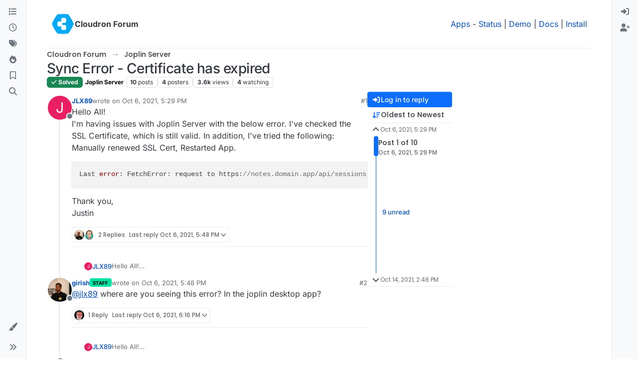

--- FILE ---
content_type: text/html; charset=utf-8
request_url: https://forum.cloudron.io/topic/5771/sync-error-certificate-has-expired
body_size: 28148
content:
<!DOCTYPE html>
<html lang="en-US" data-dir="ltr" style="direction: ltr;">
<head>
<title>Sync Error - Certificate has expired | Cloudron Forum</title>
<meta name="viewport" content="width&#x3D;device-width, initial-scale&#x3D;1.0" />
	<meta name="content-type" content="text/html; charset=UTF-8" />
	<meta name="apple-mobile-web-app-capable" content="yes" />
	<meta name="mobile-web-app-capable" content="yes" />
	<meta property="og:site_name" content="Cloudron Forum" />
	<meta name="msapplication-badge" content="frequency=30; polling-uri=https://forum.cloudron.io/sitemap.xml" />
	<meta name="theme-color" content="#ffffff" />
	<meta name="msapplication-square150x150logo" content="/assets/uploads/system/site-logo.png?v=1519431332723" />
	<meta name="title" content="Sync Error - Certificate has expired" />
	<meta property="og:title" content="Sync Error - Certificate has expired" />
	<meta property="og:type" content="article" />
	<meta property="article:published_time" content="2021-10-06T17:29:21.998Z" />
	<meta property="article:modified_time" content="2021-10-14T14:46:44.270Z" />
	<meta property="article:section" content="Joplin Server" />
	<meta name="description" content="Hello All! I&#x27;m having issues with Joplin Server with the below error. I&#x27;ve checked the SSL Certificate, which is still valid. In addition, I&#x27;ve tried the fol..." />
	<meta property="og:description" content="Hello All! I&#x27;m having issues with Joplin Server with the below error. I&#x27;ve checked the SSL Certificate, which is still valid. In addition, I&#x27;ve tried the fol..." />
	<meta property="og:image" content="https://forum.cloudron.io&#x2F;assets&#x2F;uploads&#x2F;category&#x2F;category-134.png" />
	<meta property="og:image:url" content="https://forum.cloudron.io&#x2F;assets&#x2F;uploads&#x2F;category&#x2F;category-134.png" />
	<meta property="og:image" content="https://forum.cloudron.io/assets/uploads/system/site-logo.png?v=1519431332723" />
	<meta property="og:image:url" content="https://forum.cloudron.io/assets/uploads/system/site-logo.png?v=1519431332723" />
	<meta property="og:image:width" content="undefined" />
	<meta property="og:image:height" content="undefined" />
	<meta property="og:url" content="https://forum.cloudron.io/topic/5771/sync-error-certificate-has-expired" />
	
<link rel="stylesheet" type="text/css" href="/assets/client.css?v=30c1bde2013" />
<link rel="icon" type="image/x-icon" href="/assets/uploads/system/favicon.ico?v&#x3D;30c1bde2013" />
	<link rel="manifest" href="/manifest.webmanifest" crossorigin="use-credentials" />
	<link rel="search" type="application/opensearchdescription+xml" title="Cloudron Forum" href="/osd.xml" />
	<link rel="apple-touch-icon" href="/assets/uploads/system/touchicon-orig.png" />
	<link rel="icon" sizes="36x36" href="/assets/uploads/system/touchicon-36.png" />
	<link rel="icon" sizes="48x48" href="/assets/uploads/system/touchicon-48.png" />
	<link rel="icon" sizes="72x72" href="/assets/uploads/system/touchicon-72.png" />
	<link rel="icon" sizes="96x96" href="/assets/uploads/system/touchicon-96.png" />
	<link rel="icon" sizes="144x144" href="/assets/uploads/system/touchicon-144.png" />
	<link rel="icon" sizes="192x192" href="/assets/uploads/system/touchicon-192.png" />
	<link rel="stylesheet" href="https://forum.cloudron.io/assets/plugins/nodebb-plugin-emoji/emoji/styles.css?v&#x3D;30c1bde2013" />
	<link rel="prefetch stylesheet" href="/assets/plugins/nodebb-plugin-markdown/styles/default.css" />
	<link rel="prefetch" href="/assets/language/en-US/markdown.json?v&#x3D;30c1bde2013" />
	<link rel="prefetch" href="/assets/src/modules/composer.js?v&#x3D;30c1bde2013" />
	<link rel="prefetch" href="/assets/src/modules/composer/uploads.js?v&#x3D;30c1bde2013" />
	<link rel="prefetch" href="/assets/src/modules/composer/drafts.js?v&#x3D;30c1bde2013" />
	<link rel="prefetch" href="/assets/src/modules/composer/tags.js?v&#x3D;30c1bde2013" />
	<link rel="prefetch" href="/assets/src/modules/composer/categoryList.js?v&#x3D;30c1bde2013" />
	<link rel="prefetch" href="/assets/src/modules/composer/resize.js?v&#x3D;30c1bde2013" />
	<link rel="prefetch" href="/assets/src/modules/composer/autocomplete.js?v&#x3D;30c1bde2013" />
	<link rel="prefetch" href="/assets/templates/composer.tpl?v&#x3D;30c1bde2013" />
	<link rel="prefetch" href="/assets/language/en-US/topic.json?v&#x3D;30c1bde2013" />
	<link rel="prefetch" href="/assets/language/en-US/modules.json?v&#x3D;30c1bde2013" />
	<link rel="prefetch" href="/assets/language/en-US/tags.json?v&#x3D;30c1bde2013" />
	<link rel="canonical" href="https://forum.cloudron.io/topic/5771/sync-error-certificate-has-expired" />
	<link rel="alternate" type="application/rss+xml" href="/topic/5771.rss" />
	<link rel="up" href="https://forum.cloudron.io/category/134/joplin-server" />
	<link rel="author" href="https://forum.cloudron.io/user/jlx89" />
	
<script>
var config = JSON.parse('{"relative_path":"","upload_url":"/assets/uploads","asset_base_url":"/assets","assetBaseUrl":"/assets","siteTitle":"Cloudron Forum","browserTitle":"Cloudron Forum","description":"","keywords":"","brand:logo":"&#x2F;assets&#x2F;uploads&#x2F;system&#x2F;site-logo.png?v=1519431332723","titleLayout":"&#123;pageTitle&#125; | &#123;browserTitle&#125;","showSiteTitle":true,"maintenanceMode":false,"postQueue":1,"minimumTitleLength":3,"maximumTitleLength":255,"minimumPostLength":8,"maximumPostLength":32767,"minimumTagsPerTopic":0,"maximumTagsPerTopic":5,"minimumTagLength":2,"maximumTagLength":15,"undoTimeout":10000,"useOutgoingLinksPage":true,"outgoingLinksWhitelist":"cloudron.io,blog.cloudron.io,docs.cloudron.io,console.cloudron.io","allowGuestHandles":false,"allowTopicsThumbnail":true,"usePagination":false,"disableChat":false,"disableChatMessageEditing":false,"maximumChatMessageLength":1000,"socketioTransports":["polling","websocket"],"socketioOrigins":"https://forum.cloudron.io:*","websocketAddress":"","maxReconnectionAttempts":5,"reconnectionDelay":1500,"topicsPerPage":30,"postsPerPage":60,"maximumFileSize":4096,"theme:id":"nodebb-theme-harmony","theme:src":"","defaultLang":"en-US","userLang":"en-US","loggedIn":false,"uid":-1,"cache-buster":"v=30c1bde2013","topicPostSort":"oldest_to_newest","categoryTopicSort":"recently_replied","csrf_token":false,"searchEnabled":true,"searchDefaultInQuick":"titlesposts","bootswatchSkin":"","composer:showHelpTab":true,"enablePostHistory":true,"timeagoCutoff":30,"timeagoCodes":["af","am","ar","az-short","az","be","bg","bs","ca","cs","cy","da","de-short","de","dv","el","en-short","en","es-short","es","et","eu","fa-short","fa","fi","fr-short","fr","gl","he","hr","hu","hy","id","is","it-short","it","ja","jv","ko","ky","lt","lv","mk","nl","no","pl","pt-br-short","pt-br","pt-short","pt","ro","rs","ru","rw","si","sk","sl","sq","sr","sv","th","tr-short","tr","uk","ur","uz","vi","zh-CN","zh-TW"],"cookies":{"enabled":false,"message":"[[global:cookies.message]]","dismiss":"[[global:cookies.accept]]","link":"[[global:cookies.learn-more]]","link_url":"https:&#x2F;&#x2F;www.cookiesandyou.com"},"thumbs":{"size":512},"emailPrompt":1,"useragent":{"isSafari":false},"fontawesome":{"pro":false,"styles":["solid","brands","regular"],"version":"6.7.2"},"activitypub":{"probe":0},"acpLang":"undefined","topicSearchEnabled":false,"disableCustomUserSkins":false,"defaultBootswatchSkin":"","emojiCustomFirst":false,"markdown":{"highlight":1,"highlightLinesLanguageList":"[]","hljsLanguages":["common"],"theme":"default.css","defaultHighlightLanguage":"","externalMark":true},"composer-default":{},"question-and-answer":{"defaultCid_1":"off","defaultCid_10":"off","defaultCid_100":"off","defaultCid_101":"off","defaultCid_102":"off","defaultCid_103":"off","defaultCid_104":"off","defaultCid_105":"off","defaultCid_106":"off","defaultCid_107":"off","defaultCid_108":"off","defaultCid_109":"off","defaultCid_11":"off","defaultCid_110":"off","defaultCid_111":"off","defaultCid_112":"off","defaultCid_113":"off","defaultCid_114":"off","defaultCid_115":"off","defaultCid_12":"off","defaultCid_13":"off","defaultCid_14":"off","defaultCid_15":"off","defaultCid_16":"off","defaultCid_17":"off","defaultCid_18":"off","defaultCid_19":"off","defaultCid_2":"off","defaultCid_20":"off","defaultCid_21":"off","defaultCid_22":"off","defaultCid_24":"off","defaultCid_25":"off","defaultCid_26":"off","defaultCid_27":"off","defaultCid_28":"off","defaultCid_29":"off","defaultCid_30":"off","defaultCid_31":"off","defaultCid_32":"off","defaultCid_33":"off","defaultCid_34":"off","defaultCid_35":"off","defaultCid_36":"off","defaultCid_37":"off","defaultCid_38":"off","defaultCid_39":"off","defaultCid_4":"on","defaultCid_40":"off","defaultCid_41":"off","defaultCid_42":"off","defaultCid_43":"off","defaultCid_44":"off","defaultCid_45":"off","defaultCid_46":"off","defaultCid_47":"off","defaultCid_48":"off","defaultCid_49":"off","defaultCid_5":"off","defaultCid_50":"off","defaultCid_51":"off","defaultCid_52":"off","defaultCid_53":"off","defaultCid_54":"off","defaultCid_55":"off","defaultCid_56":"off","defaultCid_57":"off","defaultCid_58":"off","defaultCid_59":"off","defaultCid_60":"off","defaultCid_61":"off","defaultCid_62":"off","defaultCid_63":"off","defaultCid_64":"off","defaultCid_65":"off","defaultCid_66":"off","defaultCid_67":"off","defaultCid_68":"off","defaultCid_69":"off","defaultCid_70":"off","defaultCid_71":"off","defaultCid_72":"off","defaultCid_73":"off","defaultCid_74":"off","defaultCid_75":"off","defaultCid_76":"off","defaultCid_77":"off","defaultCid_78":"off","defaultCid_79":"off","defaultCid_80":"off","defaultCid_81":"off","defaultCid_82":"off","defaultCid_83":"off","defaultCid_84":"off","defaultCid_85":"off","defaultCid_86":"off","defaultCid_87":"off","defaultCid_88":"off","defaultCid_89":"off","defaultCid_9":"off","defaultCid_90":"off","defaultCid_91":"off","defaultCid_92":"off","defaultCid_93":"off","defaultCid_94":"off","defaultCid_95":"off","defaultCid_96":"off","defaultCid_97":"off","defaultCid_98":"off","defaultCid_99":"off","forceQuestions":"off","defaultCid_116":"off","defaultCid_117":"off","defaultCid_118":"off","defaultCid_119":"off","defaultCid_120":"off","defaultCid_121":"off","defaultCid_123":"off","defaultCid_124":"off","defaultCid_125":"off","defaultCid_126":"off","defaultCid_127":"off","defaultCid_128":"off","defaultCid_129":"off","defaultCid_130":"off","defaultCid_131":"off","defaultCid_132":"off","defaultCid_133":"off","defaultCid_134":"off","defaultCid_135":"off","defaultCid_136":"off","defaultCid_137":"off","defaultCid_138":"off","defaultCid_139":"off","defaultCid_140":"off","defaultCid_141":"off","defaultCid_142":"off","defaultCid_143":"off","defaultCid_144":"off","defaultCid_145":"off","defaultCid_146":"off","defaultCid_147":"off","defaultCid_148":"off","defaultCid_149":"off","defaultCid_150":"off","defaultCid_151":"off","defaultCid_152":"off","defaultCid_153":"off","defaultCid_154":"off","defaultCid_155":"off","defaultCid_156":"off","defaultCid_157":"off","defaultCid_158":"off","defaultCid_159":"off","defaultCid_160":"off","defaultCid_161":"off","defaultCid_162":"off","defaultCid_163":"off","defaultCid_164":"off","defaultCid_165":"off","defaultCid_166":"off","defaultCid_167":"off","defaultCid_168":"off","defaultCid_169":"off","defaultCid_170":"off","defaultCid_171":"off","defaultCid_172":"off","defaultCid_173":"off","defaultCid_174":"off","defaultCid_175":"off","defaultCid_176":"off","defaultCid_177":"off","defaultCid_178":"off","defaultCid_179":"off","defaultCid_180":"off","defaultCid_181":"off","defaultCid_182":"off","defaultCid_183":"off","defaultCid_184":"off","defaultCid_185":"off","defaultCid_186":"off","defaultCid_187":"off","defaultCid_188":"off","defaultCid_189":"off","defaultCid_190":"off","defaultCid_191":"off","defaultCid_192":"off","defaultCid_193":"off","defaultCid_194":"off","defaultCid_195":"off","defaultCid_196":"off","defaultCid_197":"off","defaultCid_199":"off","defaultCid_200":"off","defaultCid_201":"off","defaultCid_202":"off","defaultCid_203":"off","defaultCid_204":"off","defaultCid_205":"off","defaultCid_206":"off","onlyAdmins":"off","toggleLock":"off","defaultCid_207":"off","defaultCid_208":"off","defaultCid_209":"off"},"2factor":{"hasKey":false},"theme":{"enableQuickReply":true,"enableBreadcrumbs":true,"centerHeaderElements":false,"mobileTopicTeasers":false,"stickyToolbar":true,"topicSidebarTools":true,"topMobilebar":false,"autohideBottombar":true,"openSidebars":false,"chatModals":false},"openDraftsOnPageLoad":false}');
var app = {
user: JSON.parse('{"uid":-1,"username":"Guest","displayname":"Guest","userslug":"","fullname":"Guest","email":"","icon:text":"?","icon:bgColor":"#aaa","groupTitle":"","groupTitleArray":[],"status":"offline","reputation":0,"email:confirmed":false,"unreadData":{"":{},"new":{},"watched":{},"unreplied":{}},"isAdmin":false,"isGlobalMod":false,"isMod":false,"privileges":{"chat":false,"chat:privileged":false,"upload:post:image":false,"upload:post:file":false,"signature":false,"invite":false,"group:create":false,"search:content":false,"search:users":false,"search:tags":false,"view:users":true,"view:tags":true,"view:groups":true,"local:login":false,"ban":false,"mute":false,"view:users:info":false},"blocks":[],"timeagoCode":"en","offline":true,"lastRoomId":null,"isEmailConfirmSent":false}')
};
document.documentElement.style.setProperty('--panel-offset', `0px`);
</script>

<div class="container custom-header">
    <h4>
        Cloudron makes it easy to run web apps like WordPress, Nextcloud, GitLab on your server.
        <a href="https://cloudron.io">Find out more</a> or <a href="https://cloudron.io/get.html">install now</a>.
    </h4>
    <br/> <!-- this one is for mobile -->
</div>
<!--<div class="container announcement">-->
<!--    <h4>-->
<!--        Area for announcements -->
<!--    </h4>-->
<!--</div>-->

<!-- Matomo -->
<script type="text/javascript">
  var _paq = window._paq || [];
  /* tracker methods like "setCustomDimension" should be called before "trackPageView" */
  _paq.push(['trackPageView']);
  _paq.push(['enableLinkTracking']);
  (function() {
    var u="https://analytics.cloudron.io/";
    _paq.push(['setTrackerUrl', u+'matomo.php']);
    _paq.push(['setSiteId', '10']);
    var d=document, g=d.createElement('script'), s=d.getElementsByTagName('script')[0];
    g.type='text/javascript'; g.async=true; g.defer=true; g.src=u+'matomo.js'; s.parentNode.insertBefore(g,s);
  })();
</script>
<!-- End Matomo Code -->




<style>/*
.topic-info .badge,
span[component="topic/labels"] .badge {
  color: gray !important;
  border-color: darkgray !important;
  background-color: white !important;
  box-shadow: 0px 0px 1px gray;
}

span.icon {
    background-color: transparent !important;
}
*/
.custom-header {
  display: none;
  padding-bottom: 20px;
}

/*
.announcement {
  width: 100%;
  padding: 10px;
  color: #31708f;
  background: #d9edf7;
  box-sizing: border-box;
  text-align: center;
  font-size: 12px;
  position: fixed;
  left: 50%;
  transform: translateX(-50%);
  z-index: 100;
}

#panel {
    margin-top: 70px !important;
}
*/</style>

</head>
<body class="page-topic page-topic-5771 page-topic-sync-error-certificate-has-expired template-topic page-topic-category-134 page-topic-category-joplin-server parent-category-134 page-status-200 theme-harmony user-guest skin-noskin">
<a class="visually-hidden-focusable position-absolute top-0 start-0 p-3 m-3 bg-body" style="z-index: 1021;" href="#content">Skip to content</a>

<div class="layout-container d-flex justify-content-between pb-4 pb-md-0">
<nav component="sidebar/left" class=" text-dark bg-light sidebar sidebar-left start-0 border-end vh-100 d-none d-lg-flex flex-column justify-content-between sticky-top">
<ul id="main-nav" class="list-unstyled d-flex flex-column w-100 gap-2 mt-2 overflow-y-auto">


<li class="nav-item mx-2 " title="Categories">
<a class="nav-link navigation-link d-flex gap-2 justify-content-between align-items-center "  href="&#x2F;categories"  aria-label="Categories">
<span class="d-flex gap-2 align-items-center text-nowrap truncate-open">
<span class="position-relative">

<i class="fa fa-fw fa-list" data-content=""></i>
<span component="navigation/count" class="visible-closed position-absolute top-0 start-100 translate-middle badge rounded-1 bg-primary hidden"></span>

</span>
<span class="nav-text small visible-open fw-semibold text-truncate">Categories</span>
</span>
<span component="navigation/count" class="visible-open badge rounded-1 bg-primary hidden"></span>
</a>

</li>



<li class="nav-item mx-2 " title="Recent">
<a class="nav-link navigation-link d-flex gap-2 justify-content-between align-items-center "  href="&#x2F;recent"  aria-label="Recent">
<span class="d-flex gap-2 align-items-center text-nowrap truncate-open">
<span class="position-relative">

<i class="fa fa-fw fa-clock-o" data-content=""></i>
<span component="navigation/count" class="visible-closed position-absolute top-0 start-100 translate-middle badge rounded-1 bg-primary hidden"></span>

</span>
<span class="nav-text small visible-open fw-semibold text-truncate">Recent</span>
</span>
<span component="navigation/count" class="visible-open badge rounded-1 bg-primary hidden"></span>
</a>

</li>



<li class="nav-item mx-2 " title="Tags">
<a class="nav-link navigation-link d-flex gap-2 justify-content-between align-items-center "  href="&#x2F;tags"  aria-label="Tags">
<span class="d-flex gap-2 align-items-center text-nowrap truncate-open">
<span class="position-relative">

<i class="fa fa-fw fa-tags" data-content=""></i>
<span component="navigation/count" class="visible-closed position-absolute top-0 start-100 translate-middle badge rounded-1 bg-primary hidden"></span>

</span>
<span class="nav-text small visible-open fw-semibold text-truncate">Tags</span>
</span>
<span component="navigation/count" class="visible-open badge rounded-1 bg-primary hidden"></span>
</a>

</li>



<li class="nav-item mx-2 " title="Popular">
<a class="nav-link navigation-link d-flex gap-2 justify-content-between align-items-center "  href="&#x2F;popular"  aria-label="Popular">
<span class="d-flex gap-2 align-items-center text-nowrap truncate-open">
<span class="position-relative">

<i class="fa fa-fw fa-fire" data-content=""></i>
<span component="navigation/count" class="visible-closed position-absolute top-0 start-100 translate-middle badge rounded-1 bg-primary hidden"></span>

</span>
<span class="nav-text small visible-open fw-semibold text-truncate">Popular</span>
</span>
<span component="navigation/count" class="visible-open badge rounded-1 bg-primary hidden"></span>
</a>

</li>



<li class="nav-item mx-2 " title="">
<a class="nav-link navigation-link d-flex gap-2 justify-content-between align-items-center "  href="&#x2F;me&#x2F;bookmarks"  aria-label="Bookmarks">
<span class="d-flex gap-2 align-items-center text-nowrap truncate-open">
<span class="position-relative">

<i class="fa fa-fw fa-bookmark-o" data-content=""></i>
<span component="navigation/count" class="visible-closed position-absolute top-0 start-100 translate-middle badge rounded-1 bg-primary hidden"></span>

</span>
<span class="nav-text small visible-open fw-semibold text-truncate">Bookmarks</span>
</span>
<span component="navigation/count" class="visible-open badge rounded-1 bg-primary hidden"></span>
</a>

</li>



<li class="nav-item mx-2 " title="Search">
<a class="nav-link navigation-link d-flex gap-2 justify-content-between align-items-center "  href="&#x2F;search"  aria-label="Search">
<span class="d-flex gap-2 align-items-center text-nowrap truncate-open">
<span class="position-relative">

<i class="fa fa-fw fa-search" data-content=""></i>
<span component="navigation/count" class="visible-closed position-absolute top-0 start-100 translate-middle badge rounded-1 bg-primary hidden"></span>

</span>
<span class="nav-text small visible-open fw-semibold text-truncate">Search</span>
</span>
<span component="navigation/count" class="visible-open badge rounded-1 bg-primary hidden"></span>
</a>

</li>


</ul>
<div class="sidebar-toggle-container align-self-start">

<div class="dropend m-2" component="skinSwitcher" title="Skins">
<a data-bs-toggle="dropdown" href="#" role="button" class="nav-link position-relative" aria-haspopup="true" aria-expanded="false" aria-label="Skins">
<span class="justify-content-between w-100">
<span class="d-flex gap-2 align-items-center text-nowrap truncate-open">
<span>
<i component="skinSwitcher/icon" class="fa fa-fw fa-paintbrush"></i>
</span>
<span class="nav-text small visible-open fw-semibold">Skins</span>
</span>
</span>
</a>
<ul class="dropdown-menu p-1 text-sm overflow-auto p-1" role="menu">
<div class="d-flex">
<div>
<li class="dropdown-header">Light</li>
<div class="d-grid" style="grid-template-columns: 1fr 1fr;">

<li>
<a href="#" class="dropdown-item rounded-1" data-value="brite" role="menuitem">Brite <i class="fa fa-fw fa-check  invisible "></i></a>
</li>

<li>
<a href="#" class="dropdown-item rounded-1" data-value="cerulean" role="menuitem">Cerulean <i class="fa fa-fw fa-check  invisible "></i></a>
</li>

<li>
<a href="#" class="dropdown-item rounded-1" data-value="cosmo" role="menuitem">Cosmo <i class="fa fa-fw fa-check  invisible "></i></a>
</li>

<li>
<a href="#" class="dropdown-item rounded-1" data-value="flatly" role="menuitem">Flatly <i class="fa fa-fw fa-check  invisible "></i></a>
</li>

<li>
<a href="#" class="dropdown-item rounded-1" data-value="journal" role="menuitem">Journal <i class="fa fa-fw fa-check  invisible "></i></a>
</li>

<li>
<a href="#" class="dropdown-item rounded-1" data-value="litera" role="menuitem">Litera <i class="fa fa-fw fa-check  invisible "></i></a>
</li>

<li>
<a href="#" class="dropdown-item rounded-1" data-value="lumen" role="menuitem">Lumen <i class="fa fa-fw fa-check  invisible "></i></a>
</li>

<li>
<a href="#" class="dropdown-item rounded-1" data-value="lux" role="menuitem">Lux <i class="fa fa-fw fa-check  invisible "></i></a>
</li>

<li>
<a href="#" class="dropdown-item rounded-1" data-value="materia" role="menuitem">Materia <i class="fa fa-fw fa-check  invisible "></i></a>
</li>

<li>
<a href="#" class="dropdown-item rounded-1" data-value="minty" role="menuitem">Minty <i class="fa fa-fw fa-check  invisible "></i></a>
</li>

<li>
<a href="#" class="dropdown-item rounded-1" data-value="morph" role="menuitem">Morph <i class="fa fa-fw fa-check  invisible "></i></a>
</li>

<li>
<a href="#" class="dropdown-item rounded-1" data-value="pulse" role="menuitem">Pulse <i class="fa fa-fw fa-check  invisible "></i></a>
</li>

<li>
<a href="#" class="dropdown-item rounded-1" data-value="sandstone" role="menuitem">Sandstone <i class="fa fa-fw fa-check  invisible "></i></a>
</li>

<li>
<a href="#" class="dropdown-item rounded-1" data-value="simplex" role="menuitem">Simplex <i class="fa fa-fw fa-check  invisible "></i></a>
</li>

<li>
<a href="#" class="dropdown-item rounded-1" data-value="sketchy" role="menuitem">Sketchy <i class="fa fa-fw fa-check  invisible "></i></a>
</li>

<li>
<a href="#" class="dropdown-item rounded-1" data-value="spacelab" role="menuitem">Spacelab <i class="fa fa-fw fa-check  invisible "></i></a>
</li>

<li>
<a href="#" class="dropdown-item rounded-1" data-value="united" role="menuitem">United <i class="fa fa-fw fa-check  invisible "></i></a>
</li>

<li>
<a href="#" class="dropdown-item rounded-1" data-value="yeti" role="menuitem">Yeti <i class="fa fa-fw fa-check  invisible "></i></a>
</li>

<li>
<a href="#" class="dropdown-item rounded-1" data-value="zephyr" role="menuitem">Zephyr <i class="fa fa-fw fa-check  invisible "></i></a>
</li>

</div>
</div>
<div>
<li class="dropdown-header">Dark</li>

<li>
<a href="#" class="dropdown-item rounded-1" data-value="cyborg" role="menuitem">Cyborg <i class="fa fa-fw fa-check  invisible "></i></a>
</li>

<li>
<a href="#" class="dropdown-item rounded-1" data-value="darkly" role="menuitem">Darkly <i class="fa fa-fw fa-check  invisible "></i></a>
</li>

<li>
<a href="#" class="dropdown-item rounded-1" data-value="quartz" role="menuitem">Quartz <i class="fa fa-fw fa-check  invisible "></i></a>
</li>

<li>
<a href="#" class="dropdown-item rounded-1" data-value="slate" role="menuitem">Slate <i class="fa fa-fw fa-check  invisible "></i></a>
</li>

<li>
<a href="#" class="dropdown-item rounded-1" data-value="solar" role="menuitem">Solar <i class="fa fa-fw fa-check  invisible "></i></a>
</li>

<li>
<a href="#" class="dropdown-item rounded-1" data-value="superhero" role="menuitem">Superhero <i class="fa fa-fw fa-check  invisible "></i></a>
</li>

<li>
<a href="#" class="dropdown-item rounded-1" data-value="vapor" role="menuitem">Vapor <i class="fa fa-fw fa-check  invisible "></i></a>
</li>

</div>
</div>
<hr class="my-1"/>
<div class="d-grid" style="grid-template-columns: 1fr 1fr;">

<li>
<a href="#" class="dropdown-item rounded-1" data-value="" role="menuitem">Default (No Skin) <i class="fa fa-fw fa-check "></i></a>
</li>

<li>
<a href="#" class="dropdown-item rounded-1" data-value="noskin" role="menuitem">No Skin <i class="fa fa-fw fa-check  invisible "></i></a>
</li>


</div>
</ul>
</div>

<div class="sidebar-toggle m-2 d-none d-lg-block">
<a href="#" role="button" component="sidebar/toggle" class="nav-link d-flex gap-2 align-items-center p-2 pointer w-100 text-nowrap" title="Expand" aria-label="Sidebar Toggle">
<i class="fa fa-fw fa-angles-right"></i>
<i class="fa fa-fw fa-angles-left"></i>
<span class="nav-text visible-open fw-semibold small lh-1">Collapse</span>
</a>
</div>
</div>
</nav>
<main id="panel" class="d-flex flex-column gap-3 flex-grow-1 mt-3" style="min-width: 0;">

<div class="container-lg px-md-4 brand-container">
<div class="col-12 d-flex border-bottom pb-3 ">

<div component="brand/wrapper" class="d-flex align-items-center gap-3 p-2 rounded-1 align-content-stretch ">

<a component="brand/anchor" href="/" title="Brand Logo">
<img component="brand/logo" alt="Brand Logo" class="" src="/assets/uploads/system/site-logo.png?v=1519431332723?v=30c1bde2013" />
</a>


<a component="siteTitle" class="text-truncate align-self-stretch align-items-center d-flex" href="/">
<h1 class="fs-6 fw-bold text-body mb-0">Cloudron Forum</h1>
</a>

</div>


<div data-widget-area="brand-header" class="flex-fill gap-3 p-2 align-self-center">

<div style="text-align: right;"><a href="https://www.cloudron.io/store/index.html" target="_blank">Apps</a> - <a href="https://www.cloudron.io/appstatus.html" target="_blank">Status</a> | <a href="https://my.demo.cloudron.io" target="_blank">Demo</a> | <a href="https://docs.cloudron.io/" target="_blank">Docs</a> | <a href="https://www.cloudron.io/get.html" target="_blank">Install</a> </div>

</div>

</div>
</div>

<div class="container-lg px-md-4 d-flex flex-column gap-3 h-100 mb-5 mb-lg-0" id="content">
<noscript>
<div class="alert alert-danger">
<p>
Your browser does not seem to support JavaScript. As a result, your viewing experience will be diminished, and you have been placed in <strong>read-only mode</strong>.
</p>
<p>
Please download a browser that supports JavaScript, or enable it if it's disabled (i.e. NoScript).
</p>
</div>
</noscript>
<script type="application/ld+json">
{
"@context": "https://schema.org",
"@type": "QAPage",
"mainEntity": {
"@type": "Question",
"name": "Sync Error - Certificate has expired",
"text": "<p dir=\"auto\">Hello All!<br />\nI'm having issues with Joplin Server with the below error. I've checked the SSL Certificate, which is still valid. In addition, I've tried the following: Manually renewed SSL Cert, Restarted App.</p>\n<pre><code>Last error: FetchError: request to https://notes.domain.app/api/sessions failed, reason: certificate has expired\n</code></pre>\n<p dir=\"auto\">Thank you,<br />\nJustin</p>\n",
"url": "",
"answerCount": 9,
"upvoteCount": 0,
"dateCreated": "2021-10-06T17:29:21.998Z",
"author": {
"@type": "Person",
"name": "JLX89",
"url": "/user/jlx89"
},
"acceptedAnswer": [

],
"suggestedAnswer": [

{
"@type": "Answer",
"text": "<p dir=\"auto\">FYI -- This issue was fixed in Pre-Release for 2.5.1.</p>\n<p dir=\"auto\">Link: <a href=\"https://github.com/laurent22/joplin/releases/tag/v2.5.1\" target=\"_blank\" rel=\"noopener noreferrer nofollow ugc\">https://github.com/laurent22/joplin/releases/tag/v2.5.1</a></p>\n",
"dateCreated": "2021-10-14T14:46:44.270Z",
"url": "/post/37730",
"author": {
"@type": "Person",
"name": "JLX89",
"url": "/user/jlx89"
},
"upvoteCount": 3
}

]
}
}
</script><script type="application/ld+json">{
"@context": "https://schema.org",
"@type": "BreadcrumbList",
"itemListElement": [{
"@type": "ListItem",
"position": 1,
"name": "Cloudron Forum",
"item": "https://forum.cloudron.io"
}
,{
"@type": "ListItem",
"position": 2,
"name": "Joplin Server"
,"item": "https://forum.cloudron.io/category/134/joplin-server"
},{
"@type": "ListItem",
"position": 3,
"name": "Sync Error - Certificate has expired"

}
]}</script>


<ol class="breadcrumb mb-0 " itemscope="itemscope" itemprop="breadcrumb" itemtype="http://schema.org/BreadcrumbList">

<li itemscope="itemscope" itemprop="itemListElement" itemtype="http://schema.org/ListItem" class="breadcrumb-item ">
<meta itemprop="position" content="1" />
<a href="https://forum.cloudron.io" itemprop="item">
<span class="fw-semibold" itemprop="name">Cloudron Forum</span>
</a>
</li>

<li itemscope="itemscope" itemprop="itemListElement" itemtype="http://schema.org/ListItem" class="breadcrumb-item ">
<meta itemprop="position" content="2" />
<a href="https://forum.cloudron.io/category/134/joplin-server" itemprop="item">
<span class="fw-semibold" itemprop="name">Joplin Server</span>
</a>
</li>

<li component="breadcrumb/current" itemscope="itemscope" itemprop="itemListElement" itemtype="http://schema.org/ListItem" class="breadcrumb-item active">
<meta itemprop="position" content="3" />

<span class="fw-semibold" itemprop="name">Sync Error - Certificate has expired</span>

</li>

</ol>



<div data-widget-area="header">

<script async src="https://media.ethicalads.io/media/client/ethicalads.min.js"></script>

<!-- Show a text ad -->
<div data-ea-publisher="cloudronio" data-ea-type="text"></div>

</div>

<div class="flex-fill" itemid="/topic/5771/sync-error-certificate-has-expired" itemscope itemtype="https://schema.org/DiscussionForumPosting">
<meta itemprop="headline" content="Sync Error - Certificate has expired">
<meta itemprop="text" content="Sync Error - Certificate has expired">
<meta itemprop="url" content="/topic/5771/sync-error-certificate-has-expired">
<meta itemprop="datePublished" content="2021-10-06T17:29:21.998Z">
<meta itemprop="dateModified" content="2021-10-14T14:46:44.270Z">
<div itemprop="author" itemscope itemtype="https://schema.org/Person">
<meta itemprop="name" content="JLX89">
<meta itemprop="url" content="/user/jlx89">
</div>
<div itemprop="interactionStatistic" itemscope itemtype="https://schema.org/InteractionCounter">
<meta itemprop="interactionType" content="https://schema.org/CommentAction">
<meta itemprop="userInteractionCount" content="9">
</div>
<div itemprop="interactionStatistic" itemscope itemtype="https://schema.org/InteractionCounter">
<meta itemprop="interactionType" content="https://schema.org/LikeAction">
<meta itemprop="userInteractionCount" content="0">
</div>
<div class="d-flex flex-column gap-3">
<div class="d-flex gap-2 flex-wrap flex-column flex-md-row justify-content-between">
<div class="d-flex flex-column gap-3">
<h1 component="post/header" class="tracking-tight fw-semibold fs-3 mb-0 text-break ">
<span class="topic-title" component="topic/title">Sync Error - Certificate has expired</span>
</h1>
<div class="topic-info d-flex gap-2 align-items-center flex-wrap ">
<span component="topic/labels" class="d-flex gap-2 ">
<span component="topic/scheduled" class="badge badge border border-gray-300 text-body hidden">
<i class="fa fa-clock-o"></i> Scheduled
</span>
<span component="topic/pinned" class="badge badge border border-gray-300 text-body hidden">
<i class="fa fa-thumb-tack"></i> Pinned
</span>
<span component="topic/locked" class="badge badge border border-gray-300 text-body hidden">
<i class="fa fa-lock"></i> Locked
</span>
<a component="topic/moved" href="/category/" class="badge badge border border-gray-300 text-body text-decoration-none hidden">
<i class="fa fa-arrow-circle-right"></i> Moved
</a>
<span class="lh-1"><span class="answered badge border text-bg-success border-success"><i class="fa fa-check"></i><span> Solved</span></span></span>
</span>
<a component="topic/category" href="/category/134/joplin-server" class="badge px-1 text-truncate text-decoration-none border" style="color: #000000;background-color: #ffffff;border-color: #ffffff!important; max-width: 70vw;">
			<i class="fa fa-fw hidden"></i>
			Joplin Server
		</a>
<div data-tid="5771" component="topic/tags" class="lh-1 tags tag-list d-flex flex-wrap hidden-xs hidden-empty gap-2"></div>
<div class="d-flex gap-2" component="topic/stats">
<span class="badge text-body border border-gray-300 stats text-xs">
<i class="fa-regular fa-fw fa-message visible-xs-inline" title="Posts"></i>
<span component="topic/post-count" title="10" class="fw-bold">10</span>
<span class="hidden-xs text-lowercase fw-normal">Posts</span>
</span>
<span class="badge text-body border border-gray-300 stats text-xs">
<i class="fa fa-fw fa-user visible-xs-inline" title="Posters"></i>
<span title="4" class="fw-bold">4</span>
<span class="hidden-xs text-lowercase fw-normal">Posters</span>
</span>
<span class="badge text-body border border-gray-300 stats text-xs">
<i class="fa fa-fw fa-eye visible-xs-inline" title="Views"></i>
<span class="fw-bold" title="3583">3.6k</span>
<span class="hidden-xs text-lowercase fw-normal">Views</span>
</span>

<span class="badge text-body border border-gray-300 stats text-xs">
<i class="fa fa-fw fa-bell-o visible-xs-inline" title="Watching"></i>
<span class="fw-bold" title="3583">4</span>
<span class="hidden-xs text-lowercase fw-normal">Watching</span>
</span>
</div>
</div>
</div>
<div class="d-flex flex-wrap gap-2 align-items-start mt-2 hidden-empty " component="topic/thumb/list"></div>
</div>
<div class="row mb-4 mb-lg-0">
<div class="topic col-lg-9 col-sm-12">
<div class="sticky-tools d-block d-lg-none" style="top: 0;">
<nav class="d-flex flex-nowrap my-2 p-0 border-0 rounded topic-main-buttons">
<div class="d-flex flex-row p-2 text-bg-light border rounded w-100 align-items-center">
<div class="d-flex me-auto mb-0 gap-2 align-items-center flex-wrap">


<div class="btn-group bottom-sheet" component="thread/sort">
<button class="btn btn-ghost btn-sm ff-secondary d-flex gap-2 align-items-center dropdown-toggle text-truncate" data-bs-toggle="dropdown" aria-haspopup="true" aria-expanded="false" aria-label="Post sort option, Oldest to Newest">
<i class="fa fa-fw fa-arrow-down-wide-short text-primary"></i>
<span class="d-none d-md-inline fw-semibold text-truncate text-nowrap">Oldest to Newest</span>
</button>
<ul class="dropdown-menu p-1 text-sm" role="menu">
<li>
<a class="dropdown-item rounded-1 d-flex align-items-center gap-2" href="#" class="oldest_to_newest" data-sort="oldest_to_newest" role="menuitem">
<span class="flex-grow-1">Oldest to Newest</span>
<i class="flex-shrink-0 fa fa-fw text-secondary"></i>
</a>
</li>
<li>
<a class="dropdown-item rounded-1 d-flex align-items-center gap-2" href="#" class="newest_to_oldest" data-sort="newest_to_oldest" role="menuitem">
<span class="flex-grow-1">Newest to Oldest</span>
<i class="flex-shrink-0 fa fa-fw text-secondary"></i>
</a>
</li>
<li>
<a class="dropdown-item rounded-1 d-flex align-items-center gap-2" href="#" class="most_votes" data-sort="most_votes" role="menuitem">
<span class="flex-grow-1">Most Votes</span>
<i class="flex-shrink-0 fa fa-fw text-secondary"></i>
</a>
</li>
</ul>
</div>



<a class="btn btn-ghost btn-sm d-none d-lg-flex align-items-center align-self-stretch" target="_blank" href="/topic/5771.rss" title="RSS Feed"><i class="fa fa-rss text-primary"></i></a>

</div>
<div component="topic/reply/container" class="btn-group hidden">
<a href="/compose?tid=5771" class="d-flex  gap-2 align-items-center btn btn-sm btn-primary fw-semibold" component="topic/reply" data-ajaxify="false" role="button"><i class="fa fa-fw fa-reply "></i><span class="d-none d-md-block text-truncate text-nowrap">Reply</span></a>
<button type="button" class="btn btn-sm btn-primary dropdown-toggle flex-0" data-bs-toggle="dropdown" aria-haspopup="true" aria-expanded="false" aria-label="Reply options">
<span class="caret"></span>
</button>
<ul class="dropdown-menu dropdown-menu-end p-1 text-sm" role="menu">
<li><a class="dropdown-item rounded-1" href="#" component="topic/reply-as-topic" role="menuitem">Reply as topic</a></li>
</ul>
</div>


<a component="topic/reply/guest" href="/login" class="d-flex gap-2 align-items-center fw-semibold btn btn-sm btn-primary"><i class="fa fa-fw fa-sign-in "></i><span>Log in to reply</span></a>


</div>
</nav>
</div>



<div component="topic/deleted/message" class="alert alert-warning d-flex justify-content-between flex-wrap hidden">
<span>This topic has been deleted. Only users with topic management privileges can see it.</span>
<span>

</span>
</div>

<div class="d-flex gap-0 gap-lg-5">
<div class="posts-container" style="min-width: 0;">
<ul component="topic" class="posts timeline list-unstyled p-0 py-3" style="min-width: 0;" data-tid="5771" data-cid="134">

<li component="post" class="   topic-owner-post" data-index="0" data-pid="37353" data-uid="12927" data-timestamp="1633541361998" data-username="JLX89" data-userslug="jlx89" itemprop="comment" itemtype="http://schema.org/Comment" itemscope>
<a component="post/anchor" data-index="0" id="1"></a>
<meta itemprop="datePublished" content="2021-10-06T17:29:21.998Z">



<div class="d-flex align-items-start gap-3 post-container-parent">
<div class="bg-body d-none d-sm-block rounded-circle" style="outline: 2px solid var(--bs-body-bg);">
<a class="d-inline-block position-relative text-decoration-none" href="/user/jlx89" aria-label="Profile page for user JLX89">
<span title="JLX89" data-uid="12927" class="avatar  avatar-rounded" component="user/picture" style="--avatar-size: 48px; background-color: #e91e63">J</span>

<span component="user/status" class="position-absolute top-100 start-100 border border-white border-2 rounded-circle status offline"><span class="visually-hidden">Offline</span></span>

</a>
</div>
<div class="post-container d-flex gap-2 flex-grow-1 flex-column w-100" style="min-width:0;">
<div class="d-flex align-items-start justify-content-between gap-1 flex-nowrap w-100 post-header" itemprop="author" itemscope itemtype="https://schema.org/Person">
<div class="d-flex gap-1 flex-wrap align-items-center text-truncate">
<meta itemprop="name" content="JLX89">
<meta itemprop="url" content="/user/jlx89">
<div class="d-flex flex-nowrap gap-1 align-items-center text-truncate">
<div class="bg-body d-sm-none">
<a class="d-inline-block position-relative text-decoration-none" href="/user/jlx89">
<span title="JLX89" data-uid="12927" class="avatar  avatar-rounded" component="user/picture" style="--avatar-size: 20px; background-color: #e91e63">J</span>

<span component="user/status" class="position-absolute top-100 start-100 border border-white border-2 rounded-circle status offline"><span class="visually-hidden">Offline</span></span>

</a>
</div>
<a class="fw-bold text-nowrap text-truncate" href="/user/jlx89" data-username="JLX89" data-uid="12927">JLX89</a>
</div>


<div class="d-flex gap-1 align-items-center">
<span class="text-muted">wrote on <a href="/post/37353" class="timeago text-muted" title="2021-10-06T17:29:21.998Z"></a></span>
<i component="post/edit-indicator" class="fa fa-edit text-muted edit-icon hidden" title="Edited Invalid Date"></i>
<span data-editor="" component="post/editor" class="visually-hidden">last edited by  <span class="timeago" title="Invalid Date"></span></span>
</div>

</div>
<div class="d-flex align-items-center gap-1 justify-content-end">
<span class="bookmarked opacity-0 text-primary"><i class="fa fa-bookmark-o"></i></span>
<a href="/post/37353" class="post-index text-muted d-none d-md-inline">#1</a>
</div>
</div>
<div class="content text-break" component="post/content" itemprop="text">
<p dir="auto">Hello All!<br />
I'm having issues with Joplin Server with the below error. I've checked the SSL Certificate, which is still valid. In addition, I've tried the following: Manually renewed SSL Cert, Restarted App.</p>
<pre><code>Last error: FetchError: request to https://notes.domain.app/api/sessions failed, reason: certificate has expired
</code></pre>
<p dir="auto">Thank you,<br />
Justin</p>

</div>
<div component="post/footer" class="post-footer border-bottom pb-2">

<div class="d-flex flex-wrap-reverse gap-2 justify-content-between">

<a component="post/reply-count" data-target-component="post/replies/container" href="#" class="d-flex gap-2 align-items-center btn btn-ghost ff-secondary border rounded-1 p-1 text-muted text-decoration-none text-xs ">
<span component="post/reply-count/avatars" class="d-flex gap-1 ">

<span><img title="girish" data-uid="3" class="avatar avatar-tooltip avatar-rounded" alt="girish" loading="lazy" component="avatar/picture" src="/assets/uploads/profile/uid-3/3-profileavatar.jpeg" style="--avatar-size: 20px;" onError="this.remove()" itemprop="image" /><span title="girish" data-uid="3" class="avatar avatar-tooltip avatar-rounded" component="avatar/icon" style="--avatar-size: 20px; background-color: #9c27b0">G</span></span>

<span><img title="fbartels" data-uid="9" class="avatar avatar-tooltip avatar-rounded" alt="fbartels" loading="lazy" component="avatar/picture" src="https://avatars1.githubusercontent.com/u/1257835?v=4" style="--avatar-size: 20px;" onError="this.remove()" itemprop="image" /><span title="fbartels" data-uid="9" class="avatar avatar-tooltip avatar-rounded" component="avatar/icon" style="--avatar-size: 20px; background-color: #ff5722">F</span></span>


</span>
<span class="ms-2 replies-count fw-semibold text-nowrap" component="post/reply-count/text" data-replies="2">2 Replies</span>
<span class="ms-2 replies-last hidden-xs fw-semibold">Last reply <span class="timeago" title="2021-10-06T17:48:11.462Z"></span></span>
<i class="fa fa-fw fa-chevron-down" component="post/replies/open"></i>
</a>

<div component="post/actions" class="d-flex flex-grow-1 align-items-center justify-content-end gap-1 post-tools">
<!-- This partial intentionally left blank; overwritten by nodebb-plugin-reactions -->
<a component="post/reply" href="#" class="btn btn-ghost btn-sm hidden" title="Reply"><i class="fa fa-fw fa-reply text-primary"></i></a>
<a component="post/quote" href="#" class="btn btn-ghost btn-sm hidden" title="Quote"><i class="fa fa-fw fa-quote-right text-primary"></i></a>


<div class="d-flex votes align-items-center">
<a component="post/upvote" href="#" class="btn btn-ghost btn-sm" title="Upvote post">
<i class="fa fa-fw fa-chevron-up text-primary"></i>
</a>
<meta itemprop="upvoteCount" content="0">
<meta itemprop="downvoteCount" content="0">
<a href="#" class="px-2 mx-1 btn btn-ghost btn-sm" component="post/vote-count" data-votes="0" title="Voters">0</a>

</div>

<span component="post/tools" class="dropdown bottom-sheet hidden">
<a class="btn btn-ghost btn-sm ff-secondary dropdown-toggle" href="#" data-bs-toggle="dropdown" aria-haspopup="true" aria-expanded="false" aria-label="Post tools"><i class="fa fa-fw fa-ellipsis-v text-primary"></i></a>
<ul class="dropdown-menu dropdown-menu-end p-1 text-sm" role="menu"></ul>
</span>
</div>
</div>
<div component="post/replies/container" class="my-2 col-11 border rounded-1 p-3 hidden-empty"></div>
</div>
</div>
</div>

</li>




<li component="post" class="pt-4   " data-index="1" data-pid="37357" data-uid="3" data-timestamp="1633542491462" data-username="girish" data-userslug="girish" itemprop="comment" itemtype="http://schema.org/Comment" itemscope>
<a component="post/anchor" data-index="1" id="2"></a>
<meta itemprop="datePublished" content="2021-10-06T17:48:11.462Z">



<div component="post/parent" data-collapsed="true" data-parent-pid="37353" data-uid="12927" class="btn btn-ghost btn-sm d-flex gap-2 text-start flex-row mb-2" style="font-size: 13px;">
<div class="d-flex gap-2 text-nowrap">
<div class="d-flex flex-nowrap gap-1 align-items-center">
<a href="/user/jlx89" class="text-decoration-none lh-1"><span title="JLX89" data-uid="12927" class="avatar not-responsive align-middle avatar-rounded" component="avatar/icon" style="--avatar-size: 16px; background-color: #e91e63">J</span></a>
<a class="fw-semibold text-truncate" style="max-width: 150px;" href="/user/jlx89">JLX89</a>
</div>
<a href="/post/37353" class="text-muted timeago text-nowrap hidden" title="2021-10-06T17:29:21.998Z"></a>
</div>
<div component="post/parent/content" class="text-muted line-clamp-1 text-break w-100"><p dir="auto">Hello All!<br />
I'm having issues with Joplin Server with the below error. I've checked the SSL Certificate, which is still valid. In addition, I've tried the following: Manually renewed SSL Cert, Restarted App.</p>
<pre><code>Last error: FetchError: request to https://notes.domain.app/api/sessions failed, reason: certificate has expired
</code></pre>
<p dir="auto">Thank you,<br />
Justin</p>
</div>
</div>

<div class="d-flex align-items-start gap-3 post-container-parent">
<div class="bg-body d-none d-sm-block rounded-circle" style="outline: 2px solid var(--bs-body-bg);">
<a class="d-inline-block position-relative text-decoration-none" href="/user/girish" aria-label="Profile page for user girish">
<img title="girish" data-uid="3" class="avatar  avatar-rounded" alt="girish" loading="lazy" component="user/picture" src="/assets/uploads/profile/uid-3/3-profileavatar.jpeg" style="--avatar-size: 48px;" onError="this.remove()" itemprop="image" /><span title="girish" data-uid="3" class="avatar  avatar-rounded" component="user/picture" style="--avatar-size: 48px; background-color: #9c27b0">G</span>

<span component="user/status" class="position-absolute top-100 start-100 border border-white border-2 rounded-circle status offline"><span class="visually-hidden">Offline</span></span>

</a>
</div>
<div class="post-container d-flex gap-2 flex-grow-1 flex-column w-100" style="min-width:0;">
<div class="d-flex align-items-start justify-content-between gap-1 flex-nowrap w-100 post-header" itemprop="author" itemscope itemtype="https://schema.org/Person">
<div class="d-flex gap-1 flex-wrap align-items-center text-truncate">
<meta itemprop="name" content="girish">
<meta itemprop="url" content="/user/girish">
<div class="d-flex flex-nowrap gap-1 align-items-center text-truncate">
<div class="bg-body d-sm-none">
<a class="d-inline-block position-relative text-decoration-none" href="/user/girish">
<img title="girish" data-uid="3" class="avatar  avatar-rounded" alt="girish" loading="lazy" component="user/picture" src="/assets/uploads/profile/uid-3/3-profileavatar.jpeg" style="--avatar-size: 20px;" onError="this.remove()" itemprop="image" /><span title="girish" data-uid="3" class="avatar  avatar-rounded" component="user/picture" style="--avatar-size: 20px; background-color: #9c27b0">G</span>

<span component="user/status" class="position-absolute top-100 start-100 border border-white border-2 rounded-circle status offline"><span class="visually-hidden">Offline</span></span>

</a>
</div>
<a class="fw-bold text-nowrap text-truncate" href="/user/girish" data-username="girish" data-uid="3">girish</a>
</div>


<a href="/groups/staff" class="badge rounded-1 text-uppercase text-truncate text-decoration-none" style="max-width: 150px;color:#000000;background-color: #00e3a3;"><i class="fa hidden"></i><span class="badge-text align-text-bottom">Staff</span></a>



<div class="d-flex gap-1 align-items-center">
<span class="text-muted">wrote on <a href="/post/37357" class="timeago text-muted" title="2021-10-06T17:48:11.462Z"></a></span>
<i component="post/edit-indicator" class="fa fa-edit text-muted edit-icon hidden" title="Edited Invalid Date"></i>
<span data-editor="" component="post/editor" class="visually-hidden">last edited by  <span class="timeago" title="Invalid Date"></span></span>
</div>

</div>
<div class="d-flex align-items-center gap-1 justify-content-end">
<span class="bookmarked opacity-0 text-primary"><i class="fa fa-bookmark-o"></i></span>
<a href="/post/37357" class="post-index text-muted d-none d-md-inline">#2</a>
</div>
</div>
<div class="content text-break" component="post/content" itemprop="text">
<p dir="auto"><a class="plugin-mentions-user plugin-mentions-a" href="/user/jlx89" aria-label="Profile: jlx89">@<bdi>jlx89</bdi></a> where are you seeing this error? In the joplin desktop app?</p>

</div>
<div component="post/footer" class="post-footer border-bottom pb-2">

<div class="d-flex flex-wrap-reverse gap-2 justify-content-between">

<a component="post/reply-count" data-target-component="post/replies/container" href="#" class="d-flex gap-2 align-items-center btn btn-ghost ff-secondary border rounded-1 p-1 text-muted text-decoration-none text-xs ">
<span component="post/reply-count/avatars" class="d-flex gap-1 ">

<span><img title="micmc" data-uid="746" class="avatar avatar-tooltip avatar-rounded" alt="micmc" loading="lazy" component="avatar/picture" src="/assets/uploads/profile/uid-746/746-profileavatar-1720043981670.png" style="--avatar-size: 20px;" onError="this.remove()" itemprop="image" /><span title="micmc" data-uid="746" class="avatar avatar-tooltip avatar-rounded" component="avatar/icon" style="--avatar-size: 20px; background-color: #673ab7">M</span></span>


</span>
<span class="ms-2 replies-count fw-semibold text-nowrap" component="post/reply-count/text" data-replies="1">1 Reply</span>
<span class="ms-2 replies-last hidden-xs fw-semibold">Last reply <span class="timeago" title="2021-10-06T18:16:17.389Z"></span></span>
<i class="fa fa-fw fa-chevron-down" component="post/replies/open"></i>
</a>

<div component="post/actions" class="d-flex flex-grow-1 align-items-center justify-content-end gap-1 post-tools">
<!-- This partial intentionally left blank; overwritten by nodebb-plugin-reactions -->
<a component="post/reply" href="#" class="btn btn-ghost btn-sm hidden" title="Reply"><i class="fa fa-fw fa-reply text-primary"></i></a>
<a component="post/quote" href="#" class="btn btn-ghost btn-sm hidden" title="Quote"><i class="fa fa-fw fa-quote-right text-primary"></i></a>


<div class="d-flex votes align-items-center">
<a component="post/upvote" href="#" class="btn btn-ghost btn-sm" title="Upvote post">
<i class="fa fa-fw fa-chevron-up text-primary"></i>
</a>
<meta itemprop="upvoteCount" content="0">
<meta itemprop="downvoteCount" content="0">
<a href="#" class="px-2 mx-1 btn btn-ghost btn-sm" component="post/vote-count" data-votes="0" title="Voters">0</a>

</div>

<span component="post/tools" class="dropdown bottom-sheet hidden">
<a class="btn btn-ghost btn-sm ff-secondary dropdown-toggle" href="#" data-bs-toggle="dropdown" aria-haspopup="true" aria-expanded="false" aria-label="Post tools"><i class="fa fa-fw fa-ellipsis-v text-primary"></i></a>
<ul class="dropdown-menu dropdown-menu-end p-1 text-sm" role="menu"></ul>
</span>
</div>
</div>
<div component="post/replies/container" class="my-2 col-11 border rounded-1 p-3 hidden-empty"></div>
</div>
</div>
</div>

</li>




<li component="post" class="pt-4   " data-index="2" data-pid="37358" data-uid="9" data-timestamp="1633542503637" data-username="fbartels" data-userslug="fbartels" itemprop="comment" itemtype="http://schema.org/Comment" itemscope>
<a component="post/anchor" data-index="2" id="3"></a>
<meta itemprop="datePublished" content="2021-10-06T17:48:23.637Z">

<meta itemprop="dateModified" content="2021-10-06T17:49:02.860Z">



<div component="post/parent" data-collapsed="true" data-parent-pid="37353" data-uid="12927" class="btn btn-ghost btn-sm d-flex gap-2 text-start flex-row mb-2" style="font-size: 13px;">
<div class="d-flex gap-2 text-nowrap">
<div class="d-flex flex-nowrap gap-1 align-items-center">
<a href="/user/jlx89" class="text-decoration-none lh-1"><span title="JLX89" data-uid="12927" class="avatar not-responsive align-middle avatar-rounded" component="avatar/icon" style="--avatar-size: 16px; background-color: #e91e63">J</span></a>
<a class="fw-semibold text-truncate" style="max-width: 150px;" href="/user/jlx89">JLX89</a>
</div>
<a href="/post/37353" class="text-muted timeago text-nowrap hidden" title="2021-10-06T17:29:21.998Z"></a>
</div>
<div component="post/parent/content" class="text-muted line-clamp-1 text-break w-100"><p dir="auto">Hello All!<br />
I'm having issues with Joplin Server with the below error. I've checked the SSL Certificate, which is still valid. In addition, I've tried the following: Manually renewed SSL Cert, Restarted App.</p>
<pre><code>Last error: FetchError: request to https://notes.domain.app/api/sessions failed, reason: certificate has expired
</code></pre>
<p dir="auto">Thank you,<br />
Justin</p>
</div>
</div>

<div class="d-flex align-items-start gap-3 post-container-parent">
<div class="bg-body d-none d-sm-block rounded-circle" style="outline: 2px solid var(--bs-body-bg);">
<a class="d-inline-block position-relative text-decoration-none" href="/user/fbartels" aria-label="Profile page for user fbartels">
<img title="fbartels" data-uid="9" class="avatar  avatar-rounded" alt="fbartels" loading="lazy" component="user/picture" src="https://avatars1.githubusercontent.com/u/1257835?v=4" style="--avatar-size: 48px;" onError="this.remove()" itemprop="image" /><span title="fbartels" data-uid="9" class="avatar  avatar-rounded" component="user/picture" style="--avatar-size: 48px; background-color: #ff5722">F</span>

<span component="user/status" class="position-absolute top-100 start-100 border border-white border-2 rounded-circle status offline"><span class="visually-hidden">Offline</span></span>

</a>
</div>
<div class="post-container d-flex gap-2 flex-grow-1 flex-column w-100" style="min-width:0;">
<div class="d-flex align-items-start justify-content-between gap-1 flex-nowrap w-100 post-header" itemprop="author" itemscope itemtype="https://schema.org/Person">
<div class="d-flex gap-1 flex-wrap align-items-center text-truncate">
<meta itemprop="name" content="fbartels">
<meta itemprop="url" content="/user/fbartels">
<div class="d-flex flex-nowrap gap-1 align-items-center text-truncate">
<div class="bg-body d-sm-none">
<a class="d-inline-block position-relative text-decoration-none" href="/user/fbartels">
<img title="fbartels" data-uid="9" class="avatar  avatar-rounded" alt="fbartels" loading="lazy" component="user/picture" src="https://avatars1.githubusercontent.com/u/1257835?v=4" style="--avatar-size: 20px;" onError="this.remove()" itemprop="image" /><span title="fbartels" data-uid="9" class="avatar  avatar-rounded" component="user/picture" style="--avatar-size: 20px; background-color: #ff5722">F</span>

<span component="user/status" class="position-absolute top-100 start-100 border border-white border-2 rounded-circle status offline"><span class="visually-hidden">Offline</span></span>

</a>
</div>
<a class="fw-bold text-nowrap text-truncate" href="/user/fbartels" data-username="fbartels" data-uid="9">fbartels</a>
</div>


<a href="/groups/appdev" class="badge rounded-1 text-uppercase text-truncate text-decoration-none" style="max-width: 150px;color:#ffffff;background-color: #849434;"><i class="fa hidden"></i><span class="badge-text align-text-bottom">App Dev</span></a>



<div class="d-flex gap-1 align-items-center">
<span class="text-muted">wrote on <a href="/post/37358" class="timeago text-muted" title="2021-10-06T17:48:23.637Z"></a></span>
<i component="post/edit-indicator" class="fa fa-edit text-muted edit-icon " title="Edited 10/6/21, 5:49 PM"></i>
<span data-editor="fbartels" component="post/editor" class="visually-hidden">last edited by fbartels <span class="timeago" title="10/6/21&#44; 5:49 PM"></span></span>
</div>

</div>
<div class="d-flex align-items-center gap-1 justify-content-end">
<span class="bookmarked opacity-0 text-primary"><i class="fa fa-bookmark-o"></i></span>
<a href="/post/37358" class="post-index text-muted d-none d-md-inline">#3</a>
</div>
</div>
<div class="content text-break" component="post/content" itemprop="text">
<p dir="auto">Hi <a class="plugin-mentions-user plugin-mentions-a" href="/user/jlx89" aria-label="Profile: jlx89">@<bdi>jlx89</bdi></a>,</p>
<p dir="auto">I saw the error as well last week and it seems to be an electron bug: <a href="https://discourse.joplinapp.org/t/fix-for-certificate-has-expired-error-with-joplin-cloud-and-self-hosted-sync-targets/20638" target="_blank" rel="noopener noreferrer nofollow ugc">https://discourse.joplinapp.org/t/fix-for-certificate-has-expired-error-with-joplin-cloud-and-self-hosted-sync-targets/20638</a></p>

</div>
<div component="post/footer" class="post-footer border-bottom pb-2">

<div class="d-flex flex-wrap-reverse gap-2 justify-content-end">

<a component="post/reply-count" data-target-component="post/replies/container" href="#" class="d-flex gap-2 align-items-center btn btn-ghost ff-secondary border rounded-1 p-1 text-muted text-decoration-none text-xs hidden">
<span component="post/reply-count/avatars" class="d-flex gap-1 ">


</span>
<span class="ms-2 replies-count fw-semibold text-nowrap" component="post/reply-count/text" data-replies="0">1 Reply</span>
<span class="ms-2 replies-last hidden-xs fw-semibold">Last reply <span class="timeago" title=""></span></span>
<i class="fa fa-fw fa-chevron-down" component="post/replies/open"></i>
</a>

<div component="post/actions" class="d-flex flex-grow-1 align-items-center justify-content-end gap-1 post-tools">
<!-- This partial intentionally left blank; overwritten by nodebb-plugin-reactions -->
<a component="post/reply" href="#" class="btn btn-ghost btn-sm hidden" title="Reply"><i class="fa fa-fw fa-reply text-primary"></i></a>
<a component="post/quote" href="#" class="btn btn-ghost btn-sm hidden" title="Quote"><i class="fa fa-fw fa-quote-right text-primary"></i></a>


<div class="d-flex votes align-items-center">
<a component="post/upvote" href="#" class="btn btn-ghost btn-sm" title="Upvote post">
<i class="fa fa-fw fa-chevron-up text-primary"></i>
</a>
<meta itemprop="upvoteCount" content="0">
<meta itemprop="downvoteCount" content="0">
<a href="#" class="px-2 mx-1 btn btn-ghost btn-sm" component="post/vote-count" data-votes="0" title="Voters">0</a>

</div>

<span component="post/tools" class="dropdown bottom-sheet hidden">
<a class="btn btn-ghost btn-sm ff-secondary dropdown-toggle" href="#" data-bs-toggle="dropdown" aria-haspopup="true" aria-expanded="false" aria-label="Post tools"><i class="fa fa-fw fa-ellipsis-v text-primary"></i></a>
<ul class="dropdown-menu dropdown-menu-end p-1 text-sm" role="menu"></ul>
</span>
</div>
</div>
<div component="post/replies/container" class="my-2 col-11 border rounded-1 p-3 hidden-empty"></div>
</div>
</div>
</div>

</li>




<li component="post" class="pt-4   topic-owner-post" data-index="3" data-pid="37360" data-uid="12927" data-timestamp="1633542887316" data-username="JLX89" data-userslug="jlx89" itemprop="comment" itemtype="http://schema.org/Comment" itemscope>
<a component="post/anchor" data-index="3" id="4"></a>
<meta itemprop="datePublished" content="2021-10-06T17:54:47.316Z">

<meta itemprop="dateModified" content="2021-10-06T17:55:06.144Z">



<div class="d-flex align-items-start gap-3 post-container-parent">
<div class="bg-body d-none d-sm-block rounded-circle" style="outline: 2px solid var(--bs-body-bg);">
<a class="d-inline-block position-relative text-decoration-none" href="/user/jlx89" aria-label="Profile page for user JLX89">
<span title="JLX89" data-uid="12927" class="avatar  avatar-rounded" component="user/picture" style="--avatar-size: 48px; background-color: #e91e63">J</span>

<span component="user/status" class="position-absolute top-100 start-100 border border-white border-2 rounded-circle status offline"><span class="visually-hidden">Offline</span></span>

</a>
</div>
<div class="post-container d-flex gap-2 flex-grow-1 flex-column w-100" style="min-width:0;">
<div class="d-flex align-items-start justify-content-between gap-1 flex-nowrap w-100 post-header" itemprop="author" itemscope itemtype="https://schema.org/Person">
<div class="d-flex gap-1 flex-wrap align-items-center text-truncate">
<meta itemprop="name" content="JLX89">
<meta itemprop="url" content="/user/jlx89">
<div class="d-flex flex-nowrap gap-1 align-items-center text-truncate">
<div class="bg-body d-sm-none">
<a class="d-inline-block position-relative text-decoration-none" href="/user/jlx89">
<span title="JLX89" data-uid="12927" class="avatar  avatar-rounded" component="user/picture" style="--avatar-size: 20px; background-color: #e91e63">J</span>

<span component="user/status" class="position-absolute top-100 start-100 border border-white border-2 rounded-circle status offline"><span class="visually-hidden">Offline</span></span>

</a>
</div>
<a class="fw-bold text-nowrap text-truncate" href="/user/jlx89" data-username="JLX89" data-uid="12927">JLX89</a>
</div>


<div class="d-flex gap-1 align-items-center">
<span class="text-muted">wrote on <a href="/post/37360" class="timeago text-muted" title="2021-10-06T17:54:47.316Z"></a></span>
<i component="post/edit-indicator" class="fa fa-edit text-muted edit-icon " title="Edited 10/6/21, 5:55 PM"></i>
<span data-editor="jlx89" component="post/editor" class="visually-hidden">last edited by JLX89 <span class="timeago" title="10/6/21&#44; 5:55 PM"></span></span>
</div>

</div>
<div class="d-flex align-items-center gap-1 justify-content-end">
<span class="bookmarked opacity-0 text-primary"><i class="fa fa-bookmark-o"></i></span>
<a href="/post/37360" class="post-index text-muted d-none d-md-inline">#4</a>
</div>
</div>
<div class="content text-break" component="post/content" itemprop="text">
<p dir="auto"><a class="plugin-mentions-user plugin-mentions-a" href="/user/girish" aria-label="Profile: girish">@<bdi>girish</bdi></a> Yes, only on the desktop app. <a class="plugin-mentions-user plugin-mentions-a" href="/user/fbartels" aria-label="Profile: fbartels">@<bdi>fbartels</bdi></a> Thanks for pointing that out. Looks like they just released a pre-release to fix the issue.</p>
<p dir="auto"><a href="https://discourse.joplinapp.org/t/fix-for-certificate-has-expired-error-with-joplin-cloud-and-self-hosted-sync-targets/20638/2" target="_blank" rel="noopener noreferrer nofollow ugc">https://discourse.joplinapp.org/t/fix-for-certificate-has-expired-error-with-joplin-cloud-and-self-hosted-sync-targets/20638/2</a></p>
<p dir="auto"><a href="https://github.com/laurent22/joplin/releases/tag/v2.5.1" target="_blank" rel="noopener noreferrer nofollow ugc">https://github.com/laurent22/joplin/releases/tag/v2.5.1</a></p>

</div>
<div component="post/footer" class="post-footer border-bottom pb-2">

<div class="d-flex flex-wrap-reverse gap-2 justify-content-between">

<a component="post/reply-count" data-target-component="post/replies/container" href="#" class="d-flex gap-2 align-items-center btn btn-ghost ff-secondary border rounded-1 p-1 text-muted text-decoration-none text-xs hidden">
<span component="post/reply-count/avatars" class="d-flex gap-1 ">

<span><img title="micmc" data-uid="746" class="avatar avatar-tooltip avatar-rounded" alt="micmc" loading="lazy" component="avatar/picture" src="/assets/uploads/profile/uid-746/746-profileavatar-1720043981670.png" style="--avatar-size: 20px;" onError="this.remove()" itemprop="image" /><span title="micmc" data-uid="746" class="avatar avatar-tooltip avatar-rounded" component="avatar/icon" style="--avatar-size: 20px; background-color: #673ab7">M</span></span>


</span>
<span class="ms-2 replies-count fw-semibold text-nowrap" component="post/reply-count/text" data-replies="1">1 Reply</span>
<span class="ms-2 replies-last hidden-xs fw-semibold">Last reply <span class="timeago" title="2021-10-06T18:11:57.611Z"></span></span>
<i class="fa fa-fw fa-chevron-down" component="post/replies/open"></i>
</a>

<div component="post/actions" class="d-flex flex-grow-1 align-items-center justify-content-end gap-1 post-tools">
<!-- This partial intentionally left blank; overwritten by nodebb-plugin-reactions -->
<a component="post/reply" href="#" class="btn btn-ghost btn-sm hidden" title="Reply"><i class="fa fa-fw fa-reply text-primary"></i></a>
<a component="post/quote" href="#" class="btn btn-ghost btn-sm hidden" title="Quote"><i class="fa fa-fw fa-quote-right text-primary"></i></a>


<div class="d-flex votes align-items-center">
<a component="post/upvote" href="#" class="btn btn-ghost btn-sm" title="Upvote post">
<i class="fa fa-fw fa-chevron-up text-primary"></i>
</a>
<meta itemprop="upvoteCount" content="1">
<meta itemprop="downvoteCount" content="0">
<a href="#" class="px-2 mx-1 btn btn-ghost btn-sm" component="post/vote-count" data-votes="1" title="Voters">1</a>

</div>

<span component="post/tools" class="dropdown bottom-sheet hidden">
<a class="btn btn-ghost btn-sm ff-secondary dropdown-toggle" href="#" data-bs-toggle="dropdown" aria-haspopup="true" aria-expanded="false" aria-label="Post tools"><i class="fa fa-fw fa-ellipsis-v text-primary"></i></a>
<ul class="dropdown-menu dropdown-menu-end p-1 text-sm" role="menu"></ul>
</span>
</div>
</div>
<div component="post/replies/container" class="my-2 col-11 border rounded-1 p-3 hidden-empty"></div>
</div>
</div>
</div>

</li>




<li component="post" class="pt-4   " data-index="4" data-pid="37361" data-uid="746" data-timestamp="1633543917611" data-username="micmc" data-userslug="micmc" itemprop="comment" itemtype="http://schema.org/Comment" itemscope>
<a component="post/anchor" data-index="4" id="5"></a>
<meta itemprop="datePublished" content="2021-10-06T18:11:57.611Z">



<div component="post/parent" data-collapsed="true" data-parent-pid="37360" data-uid="12927" class="btn btn-ghost btn-sm d-flex gap-2 text-start flex-row mb-2" style="font-size: 13px;">
<div class="d-flex gap-2 text-nowrap">
<div class="d-flex flex-nowrap gap-1 align-items-center">
<a href="/user/jlx89" class="text-decoration-none lh-1"><span title="JLX89" data-uid="12927" class="avatar not-responsive align-middle avatar-rounded" component="avatar/icon" style="--avatar-size: 16px; background-color: #e91e63">J</span></a>
<a class="fw-semibold text-truncate" style="max-width: 150px;" href="/user/jlx89">JLX89</a>
</div>
<a href="/post/37360" class="text-muted timeago text-nowrap hidden" title="2021-10-06T17:54:47.316Z"></a>
</div>
<div component="post/parent/content" class="text-muted line-clamp-1 text-break w-100"><p dir="auto"><a class="plugin-mentions-user plugin-mentions-a" href="/user/girish" aria-label="Profile: girish">@<bdi>girish</bdi></a> Yes, only on the desktop app. <a class="plugin-mentions-user plugin-mentions-a" href="/user/fbartels" aria-label="Profile: fbartels">@<bdi>fbartels</bdi></a> Thanks for pointing that out. Looks like they just released a pre-release to fix the issue.</p>
<p dir="auto"><a href="https://discourse.joplinapp.org/t/fix-for-certificate-has-expired-error-with-joplin-cloud-and-self-hosted-sync-targets/20638/2" target="_blank" rel="noopener noreferrer nofollow ugc">https://discourse.joplinapp.org/t/fix-for-certificate-has-expired-error-with-joplin-cloud-and-self-hosted-sync-targets/20638/2</a></p>
<p dir="auto"><a href="https://github.com/laurent22/joplin/releases/tag/v2.5.1" target="_blank" rel="noopener noreferrer nofollow ugc">https://github.com/laurent22/joplin/releases/tag/v2.5.1</a></p>
</div>
</div>

<div class="d-flex align-items-start gap-3 post-container-parent">
<div class="bg-body d-none d-sm-block rounded-circle" style="outline: 2px solid var(--bs-body-bg);">
<a class="d-inline-block position-relative text-decoration-none" href="/user/micmc" aria-label="Profile page for user micmc">
<img title="micmc" data-uid="746" class="avatar  avatar-rounded" alt="micmc" loading="lazy" component="user/picture" src="/assets/uploads/profile/uid-746/746-profileavatar-1720043981670.png" style="--avatar-size: 48px;" onError="this.remove()" itemprop="image" /><span title="micmc" data-uid="746" class="avatar  avatar-rounded" component="user/picture" style="--avatar-size: 48px; background-color: #673ab7">M</span>

<span component="user/status" class="position-absolute top-100 start-100 border border-white border-2 rounded-circle status offline"><span class="visually-hidden">Offline</span></span>

</a>
</div>
<div class="post-container d-flex gap-2 flex-grow-1 flex-column w-100" style="min-width:0;">
<div class="d-flex align-items-start justify-content-between gap-1 flex-nowrap w-100 post-header" itemprop="author" itemscope itemtype="https://schema.org/Person">
<div class="d-flex gap-1 flex-wrap align-items-center text-truncate">
<meta itemprop="name" content="micmc">
<meta itemprop="url" content="/user/micmc">
<div class="d-flex flex-nowrap gap-1 align-items-center text-truncate">
<div class="bg-body d-sm-none">
<a class="d-inline-block position-relative text-decoration-none" href="/user/micmc">
<img title="micmc" data-uid="746" class="avatar  avatar-rounded" alt="micmc" loading="lazy" component="user/picture" src="/assets/uploads/profile/uid-746/746-profileavatar-1720043981670.png" style="--avatar-size: 20px;" onError="this.remove()" itemprop="image" /><span title="micmc" data-uid="746" class="avatar  avatar-rounded" component="user/picture" style="--avatar-size: 20px; background-color: #673ab7">M</span>

<span component="user/status" class="position-absolute top-100 start-100 border border-white border-2 rounded-circle status offline"><span class="visually-hidden">Offline</span></span>

</a>
</div>
<a class="fw-bold text-nowrap text-truncate" href="/user/micmc" data-username="micmc" data-uid="746">micmc</a>
</div>


<div class="d-flex gap-1 align-items-center">
<span class="text-muted">wrote on <a href="/post/37361" class="timeago text-muted" title="2021-10-06T18:11:57.611Z"></a></span>
<i component="post/edit-indicator" class="fa fa-edit text-muted edit-icon hidden" title="Edited Invalid Date"></i>
<span data-editor="" component="post/editor" class="visually-hidden">last edited by  <span class="timeago" title="Invalid Date"></span></span>
</div>

</div>
<div class="d-flex align-items-center gap-1 justify-content-end">
<span class="bookmarked opacity-0 text-primary"><i class="fa fa-bookmark-o"></i></span>
<a href="/post/37361" class="post-index text-muted d-none d-md-inline">#5</a>
</div>
</div>
<div class="content text-break" component="post/content" itemprop="text">
<p dir="auto"><a class="plugin-mentions-user plugin-mentions-a" href="/user/jlx89" aria-label="Profile: jlx89">@<bdi>jlx89</bdi></a> Yeah, thanks for the update, I too receive this error message and thus no synchronization is occurring.</p>
<p dir="auto">Andy</p>

</div>
<div component="post/footer" class="post-footer border-bottom pb-2">

<div component="post/signature" data-uid="746" class="text-xs text-muted mt-2"><p dir="auto"><a href="https://appstore.revolucloudai.com" target="_blank" rel="noopener noreferrer nofollow ugc">AI Apps Store</a></p>
</div>

<div class="d-flex flex-wrap-reverse gap-2 justify-content-end">

<a component="post/reply-count" data-target-component="post/replies/container" href="#" class="d-flex gap-2 align-items-center btn btn-ghost ff-secondary border rounded-1 p-1 text-muted text-decoration-none text-xs hidden">
<span component="post/reply-count/avatars" class="d-flex gap-1 ">


</span>
<span class="ms-2 replies-count fw-semibold text-nowrap" component="post/reply-count/text" data-replies="0">1 Reply</span>
<span class="ms-2 replies-last hidden-xs fw-semibold">Last reply <span class="timeago" title=""></span></span>
<i class="fa fa-fw fa-chevron-down" component="post/replies/open"></i>
</a>

<div component="post/actions" class="d-flex flex-grow-1 align-items-center justify-content-end gap-1 post-tools">
<!-- This partial intentionally left blank; overwritten by nodebb-plugin-reactions -->
<a component="post/reply" href="#" class="btn btn-ghost btn-sm hidden" title="Reply"><i class="fa fa-fw fa-reply text-primary"></i></a>
<a component="post/quote" href="#" class="btn btn-ghost btn-sm hidden" title="Quote"><i class="fa fa-fw fa-quote-right text-primary"></i></a>


<div class="d-flex votes align-items-center">
<a component="post/upvote" href="#" class="btn btn-ghost btn-sm" title="Upvote post">
<i class="fa fa-fw fa-chevron-up text-primary"></i>
</a>
<meta itemprop="upvoteCount" content="0">
<meta itemprop="downvoteCount" content="0">
<a href="#" class="px-2 mx-1 btn btn-ghost btn-sm" component="post/vote-count" data-votes="0" title="Voters">0</a>

</div>

<span component="post/tools" class="dropdown bottom-sheet hidden">
<a class="btn btn-ghost btn-sm ff-secondary dropdown-toggle" href="#" data-bs-toggle="dropdown" aria-haspopup="true" aria-expanded="false" aria-label="Post tools"><i class="fa fa-fw fa-ellipsis-v text-primary"></i></a>
<ul class="dropdown-menu dropdown-menu-end p-1 text-sm" role="menu"></ul>
</span>
</div>
</div>
<div component="post/replies/container" class="my-2 col-11 border rounded-1 p-3 hidden-empty"></div>
</div>
</div>
</div>

</li>




<li component="post" class="pt-4   " data-index="5" data-pid="37362" data-uid="746" data-timestamp="1633544177389" data-username="micmc" data-userslug="micmc" itemprop="comment" itemtype="http://schema.org/Comment" itemscope>
<a component="post/anchor" data-index="5" id="6"></a>
<meta itemprop="datePublished" content="2021-10-06T18:16:17.389Z">



<div component="post/parent" data-collapsed="true" data-parent-pid="37357" data-uid="3" class="btn btn-ghost btn-sm d-flex gap-2 text-start flex-row mb-2" style="font-size: 13px;">
<div class="d-flex gap-2 text-nowrap">
<div class="d-flex flex-nowrap gap-1 align-items-center">
<a href="/user/girish" class="text-decoration-none lh-1"><img title="girish" data-uid="3" class="avatar not-responsive align-middle avatar-rounded" alt="girish" loading="lazy" component="avatar/picture" src="/assets/uploads/profile/uid-3/3-profileavatar.jpeg" style="--avatar-size: 16px;" onError="this.remove()" itemprop="image" /><span title="girish" data-uid="3" class="avatar not-responsive align-middle avatar-rounded" component="avatar/icon" style="--avatar-size: 16px; background-color: #9c27b0">G</span></a>
<a class="fw-semibold text-truncate" style="max-width: 150px;" href="/user/girish">girish</a>
</div>
<a href="/post/37357" class="text-muted timeago text-nowrap hidden" title="2021-10-06T17:48:11.462Z"></a>
</div>
<div component="post/parent/content" class="text-muted line-clamp-1 text-break w-100"><p dir="auto"><a class="plugin-mentions-user plugin-mentions-a" href="/user/jlx89" aria-label="Profile: jlx89">@<bdi>jlx89</bdi></a> where are you seeing this error? In the joplin desktop app?</p>
</div>
</div>

<div class="d-flex align-items-start gap-3 post-container-parent">
<div class="bg-body d-none d-sm-block rounded-circle" style="outline: 2px solid var(--bs-body-bg);">
<a class="d-inline-block position-relative text-decoration-none" href="/user/micmc" aria-label="Profile page for user micmc">
<img title="micmc" data-uid="746" class="avatar  avatar-rounded" alt="micmc" loading="lazy" component="user/picture" src="/assets/uploads/profile/uid-746/746-profileavatar-1720043981670.png" style="--avatar-size: 48px;" onError="this.remove()" itemprop="image" /><span title="micmc" data-uid="746" class="avatar  avatar-rounded" component="user/picture" style="--avatar-size: 48px; background-color: #673ab7">M</span>

<span component="user/status" class="position-absolute top-100 start-100 border border-white border-2 rounded-circle status offline"><span class="visually-hidden">Offline</span></span>

</a>
</div>
<div class="post-container d-flex gap-2 flex-grow-1 flex-column w-100" style="min-width:0;">
<div class="d-flex align-items-start justify-content-between gap-1 flex-nowrap w-100 post-header" itemprop="author" itemscope itemtype="https://schema.org/Person">
<div class="d-flex gap-1 flex-wrap align-items-center text-truncate">
<meta itemprop="name" content="micmc">
<meta itemprop="url" content="/user/micmc">
<div class="d-flex flex-nowrap gap-1 align-items-center text-truncate">
<div class="bg-body d-sm-none">
<a class="d-inline-block position-relative text-decoration-none" href="/user/micmc">
<img title="micmc" data-uid="746" class="avatar  avatar-rounded" alt="micmc" loading="lazy" component="user/picture" src="/assets/uploads/profile/uid-746/746-profileavatar-1720043981670.png" style="--avatar-size: 20px;" onError="this.remove()" itemprop="image" /><span title="micmc" data-uid="746" class="avatar  avatar-rounded" component="user/picture" style="--avatar-size: 20px; background-color: #673ab7">M</span>

<span component="user/status" class="position-absolute top-100 start-100 border border-white border-2 rounded-circle status offline"><span class="visually-hidden">Offline</span></span>

</a>
</div>
<a class="fw-bold text-nowrap text-truncate" href="/user/micmc" data-username="micmc" data-uid="746">micmc</a>
</div>


<div class="d-flex gap-1 align-items-center">
<span class="text-muted">wrote on <a href="/post/37362" class="timeago text-muted" title="2021-10-06T18:16:17.389Z"></a></span>
<i component="post/edit-indicator" class="fa fa-edit text-muted edit-icon hidden" title="Edited Invalid Date"></i>
<span data-editor="" component="post/editor" class="visually-hidden">last edited by  <span class="timeago" title="Invalid Date"></span></span>
</div>

</div>
<div class="d-flex align-items-center gap-1 justify-content-end">
<span class="bookmarked opacity-0 text-primary"><i class="fa fa-bookmark-o"></i></span>
<a href="/post/37362" class="post-index text-muted d-none d-md-inline">#6</a>
</div>
</div>
<div class="content text-break" component="post/content" itemprop="text">
<p dir="auto"><a class="plugin-mentions-user plugin-mentions-a" href="/user/girish" aria-label="Profile: girish">@<bdi>girish</bdi></a> said in <a href="/post/37357">Sync Error - Certificate has expired</a>:</p>
<blockquote>
<p dir="auto"><a class="plugin-mentions-user plugin-mentions-a" href="/user/jlx89" aria-label="Profile: jlx89">@<bdi>jlx89</bdi></a> where are you seeing this error? In the joplin desktop app?</p>
</blockquote>
<p dir="auto">Yes, I see this on my Linux desktop app, the message doesn't show up in Android app, however it is NOT synchronizing.</p>
<p dir="auto">Andy</p>

</div>
<div component="post/footer" class="post-footer border-bottom pb-2">

<div component="post/signature" data-uid="746" class="text-xs text-muted mt-2"><p dir="auto"><a href="https://appstore.revolucloudai.com" target="_blank" rel="noopener noreferrer nofollow ugc">AI Apps Store</a></p>
</div>

<div class="d-flex flex-wrap-reverse gap-2 justify-content-between">

<a component="post/reply-count" data-target-component="post/replies/container" href="#" class="d-flex gap-2 align-items-center btn btn-ghost ff-secondary border rounded-1 p-1 text-muted text-decoration-none text-xs hidden">
<span component="post/reply-count/avatars" class="d-flex gap-1 ">

<span><img title="fbartels" data-uid="9" class="avatar avatar-tooltip avatar-rounded" alt="fbartels" loading="lazy" component="avatar/picture" src="https://avatars1.githubusercontent.com/u/1257835?v=4" style="--avatar-size: 20px;" onError="this.remove()" itemprop="image" /><span title="fbartels" data-uid="9" class="avatar avatar-tooltip avatar-rounded" component="avatar/icon" style="--avatar-size: 20px; background-color: #ff5722">F</span></span>


</span>
<span class="ms-2 replies-count fw-semibold text-nowrap" component="post/reply-count/text" data-replies="1">1 Reply</span>
<span class="ms-2 replies-last hidden-xs fw-semibold">Last reply <span class="timeago" title="2021-10-06T18:42:44.253Z"></span></span>
<i class="fa fa-fw fa-chevron-down" component="post/replies/open"></i>
</a>

<div component="post/actions" class="d-flex flex-grow-1 align-items-center justify-content-end gap-1 post-tools">
<!-- This partial intentionally left blank; overwritten by nodebb-plugin-reactions -->
<a component="post/reply" href="#" class="btn btn-ghost btn-sm hidden" title="Reply"><i class="fa fa-fw fa-reply text-primary"></i></a>
<a component="post/quote" href="#" class="btn btn-ghost btn-sm hidden" title="Quote"><i class="fa fa-fw fa-quote-right text-primary"></i></a>


<div class="d-flex votes align-items-center">
<a component="post/upvote" href="#" class="btn btn-ghost btn-sm" title="Upvote post">
<i class="fa fa-fw fa-chevron-up text-primary"></i>
</a>
<meta itemprop="upvoteCount" content="0">
<meta itemprop="downvoteCount" content="0">
<a href="#" class="px-2 mx-1 btn btn-ghost btn-sm" component="post/vote-count" data-votes="0" title="Voters">0</a>

</div>

<span component="post/tools" class="dropdown bottom-sheet hidden">
<a class="btn btn-ghost btn-sm ff-secondary dropdown-toggle" href="#" data-bs-toggle="dropdown" aria-haspopup="true" aria-expanded="false" aria-label="Post tools"><i class="fa fa-fw fa-ellipsis-v text-primary"></i></a>
<ul class="dropdown-menu dropdown-menu-end p-1 text-sm" role="menu"></ul>
</span>
</div>
</div>
<div component="post/replies/container" class="my-2 col-11 border rounded-1 p-3 hidden-empty"></div>
</div>
</div>
</div>

</li>




<li component="post" class="pt-4   " data-index="6" data-pid="37364" data-uid="9" data-timestamp="1633545764253" data-username="fbartels" data-userslug="fbartels" itemprop="comment" itemtype="http://schema.org/Comment" itemscope>
<a component="post/anchor" data-index="6" id="7"></a>
<meta itemprop="datePublished" content="2021-10-06T18:42:44.253Z">



<div component="post/parent" data-collapsed="true" data-parent-pid="37362" data-uid="746" class="btn btn-ghost btn-sm d-flex gap-2 text-start flex-row mb-2" style="font-size: 13px;">
<div class="d-flex gap-2 text-nowrap">
<div class="d-flex flex-nowrap gap-1 align-items-center">
<a href="/user/micmc" class="text-decoration-none lh-1"><img title="micmc" data-uid="746" class="avatar not-responsive align-middle avatar-rounded" alt="micmc" loading="lazy" component="avatar/picture" src="/assets/uploads/profile/uid-746/746-profileavatar-1720043981670.png" style="--avatar-size: 16px;" onError="this.remove()" itemprop="image" /><span title="micmc" data-uid="746" class="avatar not-responsive align-middle avatar-rounded" component="avatar/icon" style="--avatar-size: 16px; background-color: #673ab7">M</span></a>
<a class="fw-semibold text-truncate" style="max-width: 150px;" href="/user/micmc">micmc</a>
</div>
<a href="/post/37362" class="text-muted timeago text-nowrap hidden" title="2021-10-06T18:16:17.389Z"></a>
</div>
<div component="post/parent/content" class="text-muted line-clamp-1 text-break w-100"><p dir="auto"><a class="plugin-mentions-user plugin-mentions-a" href="/user/girish" aria-label="Profile: girish">@<bdi>girish</bdi></a> said in <a href="/post/37357">Sync Error - Certificate has expired</a>:</p>
<blockquote>
<p dir="auto"><a class="plugin-mentions-user plugin-mentions-a" href="/user/jlx89" aria-label="Profile: jlx89">@<bdi>jlx89</bdi></a> where are you seeing this error? In the joplin desktop app?</p>
</blockquote>
<p dir="auto">Yes, I see this on my Linux desktop app, the message doesn't show up in Android app, however it is NOT synchronizing.</p>
<p dir="auto">Andy</p>
</div>
</div>

<div class="d-flex align-items-start gap-3 post-container-parent">
<div class="bg-body d-none d-sm-block rounded-circle" style="outline: 2px solid var(--bs-body-bg);">
<a class="d-inline-block position-relative text-decoration-none" href="/user/fbartels" aria-label="Profile page for user fbartels">
<img title="fbartels" data-uid="9" class="avatar  avatar-rounded" alt="fbartels" loading="lazy" component="user/picture" src="https://avatars1.githubusercontent.com/u/1257835?v=4" style="--avatar-size: 48px;" onError="this.remove()" itemprop="image" /><span title="fbartels" data-uid="9" class="avatar  avatar-rounded" component="user/picture" style="--avatar-size: 48px; background-color: #ff5722">F</span>

<span component="user/status" class="position-absolute top-100 start-100 border border-white border-2 rounded-circle status offline"><span class="visually-hidden">Offline</span></span>

</a>
</div>
<div class="post-container d-flex gap-2 flex-grow-1 flex-column w-100" style="min-width:0;">
<div class="d-flex align-items-start justify-content-between gap-1 flex-nowrap w-100 post-header" itemprop="author" itemscope itemtype="https://schema.org/Person">
<div class="d-flex gap-1 flex-wrap align-items-center text-truncate">
<meta itemprop="name" content="fbartels">
<meta itemprop="url" content="/user/fbartels">
<div class="d-flex flex-nowrap gap-1 align-items-center text-truncate">
<div class="bg-body d-sm-none">
<a class="d-inline-block position-relative text-decoration-none" href="/user/fbartels">
<img title="fbartels" data-uid="9" class="avatar  avatar-rounded" alt="fbartels" loading="lazy" component="user/picture" src="https://avatars1.githubusercontent.com/u/1257835?v=4" style="--avatar-size: 20px;" onError="this.remove()" itemprop="image" /><span title="fbartels" data-uid="9" class="avatar  avatar-rounded" component="user/picture" style="--avatar-size: 20px; background-color: #ff5722">F</span>

<span component="user/status" class="position-absolute top-100 start-100 border border-white border-2 rounded-circle status offline"><span class="visually-hidden">Offline</span></span>

</a>
</div>
<a class="fw-bold text-nowrap text-truncate" href="/user/fbartels" data-username="fbartels" data-uid="9">fbartels</a>
</div>


<a href="/groups/appdev" class="badge rounded-1 text-uppercase text-truncate text-decoration-none" style="max-width: 150px;color:#ffffff;background-color: #849434;"><i class="fa hidden"></i><span class="badge-text align-text-bottom">App Dev</span></a>



<div class="d-flex gap-1 align-items-center">
<span class="text-muted">wrote on <a href="/post/37364" class="timeago text-muted" title="2021-10-06T18:42:44.253Z"></a></span>
<i component="post/edit-indicator" class="fa fa-edit text-muted edit-icon hidden" title="Edited Invalid Date"></i>
<span data-editor="" component="post/editor" class="visually-hidden">last edited by  <span class="timeago" title="Invalid Date"></span></span>
</div>

</div>
<div class="d-flex align-items-center gap-1 justify-content-end">
<span class="bookmarked opacity-0 text-primary"><i class="fa fa-bookmark-o"></i></span>
<a href="/post/37364" class="post-index text-muted d-none d-md-inline">#7</a>
</div>
</div>
<div class="content text-break" component="post/content" itemprop="text">
<p dir="auto">The workaround is btw to go into the synchronisation settings and put the checkbox in front of "ignore tls certificate errors".</p>
<p dir="auto">Not nice, but better than nothing.</p>

</div>
<div component="post/footer" class="post-footer border-bottom pb-2">

<div class="d-flex flex-wrap-reverse gap-2 justify-content-between">

<a component="post/reply-count" data-target-component="post/replies/container" href="#" class="d-flex gap-2 align-items-center btn btn-ghost ff-secondary border rounded-1 p-1 text-muted text-decoration-none text-xs hidden">
<span component="post/reply-count/avatars" class="d-flex gap-1 ">

<span><img title="micmc" data-uid="746" class="avatar avatar-tooltip avatar-rounded" alt="micmc" loading="lazy" component="avatar/picture" src="/assets/uploads/profile/uid-746/746-profileavatar-1720043981670.png" style="--avatar-size: 20px;" onError="this.remove()" itemprop="image" /><span title="micmc" data-uid="746" class="avatar avatar-tooltip avatar-rounded" component="avatar/icon" style="--avatar-size: 20px; background-color: #673ab7">M</span></span>


</span>
<span class="ms-2 replies-count fw-semibold text-nowrap" component="post/reply-count/text" data-replies="1">1 Reply</span>
<span class="ms-2 replies-last hidden-xs fw-semibold">Last reply <span class="timeago" title="2021-10-06T20:09:45.207Z"></span></span>
<i class="fa fa-fw fa-chevron-down" component="post/replies/open"></i>
</a>

<div component="post/actions" class="d-flex flex-grow-1 align-items-center justify-content-end gap-1 post-tools">
<!-- This partial intentionally left blank; overwritten by nodebb-plugin-reactions -->
<a component="post/reply" href="#" class="btn btn-ghost btn-sm hidden" title="Reply"><i class="fa fa-fw fa-reply text-primary"></i></a>
<a component="post/quote" href="#" class="btn btn-ghost btn-sm hidden" title="Quote"><i class="fa fa-fw fa-quote-right text-primary"></i></a>


<div class="d-flex votes align-items-center">
<a component="post/upvote" href="#" class="btn btn-ghost btn-sm" title="Upvote post">
<i class="fa fa-fw fa-chevron-up text-primary"></i>
</a>
<meta itemprop="upvoteCount" content="0">
<meta itemprop="downvoteCount" content="0">
<a href="#" class="px-2 mx-1 btn btn-ghost btn-sm" component="post/vote-count" data-votes="0" title="Voters">0</a>

</div>

<span component="post/tools" class="dropdown bottom-sheet hidden">
<a class="btn btn-ghost btn-sm ff-secondary dropdown-toggle" href="#" data-bs-toggle="dropdown" aria-haspopup="true" aria-expanded="false" aria-label="Post tools"><i class="fa fa-fw fa-ellipsis-v text-primary"></i></a>
<ul class="dropdown-menu dropdown-menu-end p-1 text-sm" role="menu"></ul>
</span>
</div>
</div>
<div component="post/replies/container" class="my-2 col-11 border rounded-1 p-3 hidden-empty"></div>
</div>
</div>
</div>

</li>




<li component="post" class="pt-4   " data-index="7" data-pid="37368" data-uid="746" data-timestamp="1633550985207" data-username="micmc" data-userslug="micmc" itemprop="comment" itemtype="http://schema.org/Comment" itemscope>
<a component="post/anchor" data-index="7" id="8"></a>
<meta itemprop="datePublished" content="2021-10-06T20:09:45.207Z">



<div component="post/parent" data-collapsed="true" data-parent-pid="37364" data-uid="9" class="btn btn-ghost btn-sm d-flex gap-2 text-start flex-row mb-2" style="font-size: 13px;">
<div class="d-flex gap-2 text-nowrap">
<div class="d-flex flex-nowrap gap-1 align-items-center">
<a href="/user/fbartels" class="text-decoration-none lh-1"><img title="fbartels" data-uid="9" class="avatar not-responsive align-middle avatar-rounded" alt="fbartels" loading="lazy" component="avatar/picture" src="https://avatars1.githubusercontent.com/u/1257835?v=4" style="--avatar-size: 16px;" onError="this.remove()" itemprop="image" /><span title="fbartels" data-uid="9" class="avatar not-responsive align-middle avatar-rounded" component="avatar/icon" style="--avatar-size: 16px; background-color: #ff5722">F</span></a>
<a class="fw-semibold text-truncate" style="max-width: 150px;" href="/user/fbartels">fbartels</a>
</div>
<a href="/post/37364" class="text-muted timeago text-nowrap hidden" title="2021-10-06T18:42:44.253Z"></a>
</div>
<div component="post/parent/content" class="text-muted line-clamp-1 text-break w-100"><p dir="auto">The workaround is btw to go into the synchronisation settings and put the checkbox in front of "ignore tls certificate errors".</p>
<p dir="auto">Not nice, but better than nothing.</p>
</div>
</div>

<div class="d-flex align-items-start gap-3 post-container-parent">
<div class="bg-body d-none d-sm-block rounded-circle" style="outline: 2px solid var(--bs-body-bg);">
<a class="d-inline-block position-relative text-decoration-none" href="/user/micmc" aria-label="Profile page for user micmc">
<img title="micmc" data-uid="746" class="avatar  avatar-rounded" alt="micmc" loading="lazy" component="user/picture" src="/assets/uploads/profile/uid-746/746-profileavatar-1720043981670.png" style="--avatar-size: 48px;" onError="this.remove()" itemprop="image" /><span title="micmc" data-uid="746" class="avatar  avatar-rounded" component="user/picture" style="--avatar-size: 48px; background-color: #673ab7">M</span>

<span component="user/status" class="position-absolute top-100 start-100 border border-white border-2 rounded-circle status offline"><span class="visually-hidden">Offline</span></span>

</a>
</div>
<div class="post-container d-flex gap-2 flex-grow-1 flex-column w-100" style="min-width:0;">
<div class="d-flex align-items-start justify-content-between gap-1 flex-nowrap w-100 post-header" itemprop="author" itemscope itemtype="https://schema.org/Person">
<div class="d-flex gap-1 flex-wrap align-items-center text-truncate">
<meta itemprop="name" content="micmc">
<meta itemprop="url" content="/user/micmc">
<div class="d-flex flex-nowrap gap-1 align-items-center text-truncate">
<div class="bg-body d-sm-none">
<a class="d-inline-block position-relative text-decoration-none" href="/user/micmc">
<img title="micmc" data-uid="746" class="avatar  avatar-rounded" alt="micmc" loading="lazy" component="user/picture" src="/assets/uploads/profile/uid-746/746-profileavatar-1720043981670.png" style="--avatar-size: 20px;" onError="this.remove()" itemprop="image" /><span title="micmc" data-uid="746" class="avatar  avatar-rounded" component="user/picture" style="--avatar-size: 20px; background-color: #673ab7">M</span>

<span component="user/status" class="position-absolute top-100 start-100 border border-white border-2 rounded-circle status offline"><span class="visually-hidden">Offline</span></span>

</a>
</div>
<a class="fw-bold text-nowrap text-truncate" href="/user/micmc" data-username="micmc" data-uid="746">micmc</a>
</div>


<div class="d-flex gap-1 align-items-center">
<span class="text-muted">wrote on <a href="/post/37368" class="timeago text-muted" title="2021-10-06T20:09:45.207Z"></a></span>
<i component="post/edit-indicator" class="fa fa-edit text-muted edit-icon hidden" title="Edited Invalid Date"></i>
<span data-editor="" component="post/editor" class="visually-hidden">last edited by  <span class="timeago" title="Invalid Date"></span></span>
</div>

</div>
<div class="d-flex align-items-center gap-1 justify-content-end">
<span class="bookmarked opacity-0 text-primary"><i class="fa fa-bookmark-o"></i></span>
<a href="/post/37368" class="post-index text-muted d-none d-md-inline">#8</a>
</div>
</div>
<div class="content text-break" component="post/content" itemprop="text">
<p dir="auto"><a class="plugin-mentions-user plugin-mentions-a" href="/user/fbartels" aria-label="Profile: fbartels">@<bdi>fbartels</bdi></a> said in <a href="/post/37364">Sync Error - Certificate has expired</a>:</p>
<blockquote>
<p dir="auto">The workaround is btw to go into the synchronisation settings and put the checkbox in front of "ignore tls certificate errors".</p>
<p dir="auto">Not nice, but better than nothing.</p>
</blockquote>
<p dir="auto">Yeah, and they say to then remove it once the bug is fixed because this is less secure.</p>

</div>
<div component="post/footer" class="post-footer border-bottom pb-2">

<div component="post/signature" data-uid="746" class="text-xs text-muted mt-2"><p dir="auto"><a href="https://appstore.revolucloudai.com" target="_blank" rel="noopener noreferrer nofollow ugc">AI Apps Store</a></p>
</div>

<div class="d-flex flex-wrap-reverse gap-2 justify-content-between">

<a component="post/reply-count" data-target-component="post/replies/container" href="#" class="d-flex gap-2 align-items-center btn btn-ghost ff-secondary border rounded-1 p-1 text-muted text-decoration-none text-xs hidden">
<span component="post/reply-count/avatars" class="d-flex gap-1 ">

<span><span title="JLX89" data-uid="12927" class="avatar avatar-tooltip avatar-rounded" component="avatar/icon" style="--avatar-size: 20px; background-color: #e91e63">J</span></span>


</span>
<span class="ms-2 replies-count fw-semibold text-nowrap" component="post/reply-count/text" data-replies="1">1 Reply</span>
<span class="ms-2 replies-last hidden-xs fw-semibold">Last reply <span class="timeago" title="2021-10-14T14:43:29.625Z"></span></span>
<i class="fa fa-fw fa-chevron-down" component="post/replies/open"></i>
</a>

<div component="post/actions" class="d-flex flex-grow-1 align-items-center justify-content-end gap-1 post-tools">
<!-- This partial intentionally left blank; overwritten by nodebb-plugin-reactions -->
<a component="post/reply" href="#" class="btn btn-ghost btn-sm hidden" title="Reply"><i class="fa fa-fw fa-reply text-primary"></i></a>
<a component="post/quote" href="#" class="btn btn-ghost btn-sm hidden" title="Quote"><i class="fa fa-fw fa-quote-right text-primary"></i></a>


<div class="d-flex votes align-items-center">
<a component="post/upvote" href="#" class="btn btn-ghost btn-sm" title="Upvote post">
<i class="fa fa-fw fa-chevron-up text-primary"></i>
</a>
<meta itemprop="upvoteCount" content="0">
<meta itemprop="downvoteCount" content="0">
<a href="#" class="px-2 mx-1 btn btn-ghost btn-sm" component="post/vote-count" data-votes="0" title="Voters">0</a>

</div>

<span component="post/tools" class="dropdown bottom-sheet hidden">
<a class="btn btn-ghost btn-sm ff-secondary dropdown-toggle" href="#" data-bs-toggle="dropdown" aria-haspopup="true" aria-expanded="false" aria-label="Post tools"><i class="fa fa-fw fa-ellipsis-v text-primary"></i></a>
<ul class="dropdown-menu dropdown-menu-end p-1 text-sm" role="menu"></ul>
</span>
</div>
</div>
<div component="post/replies/container" class="my-2 col-11 border rounded-1 p-3 hidden-empty"></div>
</div>
</div>
</div>

</li>




<li component="post" class="pt-4 deleted  topic-owner-post" data-index="8" data-pid="37729" data-uid="12927" data-timestamp="1634222609625" data-username="JLX89" data-userslug="jlx89" itemprop="comment" itemtype="http://schema.org/Comment" itemscope>
<a component="post/anchor" data-index="8" id="9"></a>
<meta itemprop="datePublished" content="2021-10-14T14:43:29.625Z">



<div component="post/parent" data-collapsed="true" data-parent-pid="37368" data-uid="746" class="btn btn-ghost btn-sm d-flex gap-2 text-start flex-row mb-2" style="font-size: 13px;">
<div class="d-flex gap-2 text-nowrap">
<div class="d-flex flex-nowrap gap-1 align-items-center">
<a href="/user/micmc" class="text-decoration-none lh-1"><img title="micmc" data-uid="746" class="avatar not-responsive align-middle avatar-rounded" alt="micmc" loading="lazy" component="avatar/picture" src="/assets/uploads/profile/uid-746/746-profileavatar-1720043981670.png" style="--avatar-size: 16px;" onError="this.remove()" itemprop="image" /><span title="micmc" data-uid="746" class="avatar not-responsive align-middle avatar-rounded" component="avatar/icon" style="--avatar-size: 16px; background-color: #673ab7">M</span></a>
<a class="fw-semibold text-truncate" style="max-width: 150px;" href="/user/micmc">micmc</a>
</div>
<a href="/post/37368" class="text-muted timeago text-nowrap hidden" title="2021-10-06T20:09:45.207Z"></a>
</div>
<div component="post/parent/content" class="text-muted line-clamp-1 text-break w-100"><p dir="auto"><a class="plugin-mentions-user plugin-mentions-a" href="/user/fbartels" aria-label="Profile: fbartels">@<bdi>fbartels</bdi></a> said in <a href="/post/37364">Sync Error - Certificate has expired</a>:</p>
<blockquote>
<p dir="auto">The workaround is btw to go into the synchronisation settings and put the checkbox in front of "ignore tls certificate errors".</p>
<p dir="auto">Not nice, but better than nothing.</p>
</blockquote>
<p dir="auto">Yeah, and they say to then remove it once the bug is fixed because this is less secure.</p>
</div>
</div>

<div class="d-flex align-items-start gap-3 post-container-parent">
<div class="bg-body d-none d-sm-block rounded-circle" style="outline: 2px solid var(--bs-body-bg);">
<a class="d-inline-block position-relative text-decoration-none" href="/user/jlx89" aria-label="Profile page for user JLX89">
<span title="JLX89" data-uid="12927" class="avatar  avatar-rounded" component="user/picture" style="--avatar-size: 48px; background-color: #e91e63">J</span>

<span component="user/status" class="position-absolute top-100 start-100 border border-white border-2 rounded-circle status offline"><span class="visually-hidden">Offline</span></span>

</a>
</div>
<div class="post-container d-flex gap-2 flex-grow-1 flex-column w-100" style="min-width:0;">
<div class="d-flex align-items-start justify-content-between gap-1 flex-nowrap w-100 post-header" itemprop="author" itemscope itemtype="https://schema.org/Person">
<div class="d-flex gap-1 flex-wrap align-items-center text-truncate">
<meta itemprop="name" content="JLX89">
<meta itemprop="url" content="/user/jlx89">
<div class="d-flex flex-nowrap gap-1 align-items-center text-truncate">
<div class="bg-body d-sm-none">
<a class="d-inline-block position-relative text-decoration-none" href="/user/jlx89">
<span title="JLX89" data-uid="12927" class="avatar  avatar-rounded" component="user/picture" style="--avatar-size: 20px; background-color: #e91e63">J</span>

<span component="user/status" class="position-absolute top-100 start-100 border border-white border-2 rounded-circle status offline"><span class="visually-hidden">Offline</span></span>

</a>
</div>
<a class="fw-bold text-nowrap text-truncate" href="/user/jlx89" data-username="JLX89" data-uid="12927">JLX89</a>
</div>


<div class="d-flex gap-1 align-items-center">
<span class="text-muted">wrote on <a href="/post/37729" class="timeago text-muted" title="2021-10-14T14:43:29.625Z"></a></span>
<i component="post/edit-indicator" class="fa fa-edit text-muted edit-icon hidden" title="Edited Invalid Date"></i>
<span data-editor="" component="post/editor" class="visually-hidden">last edited by  <span class="timeago" title="Invalid Date"></span></span>
</div>

</div>
<div class="d-flex align-items-center gap-1 justify-content-end">
<span class="bookmarked opacity-0 text-primary"><i class="fa fa-bookmark-o"></i></span>
<a href="/post/37729" class="post-index text-muted d-none d-md-inline">#9</a>
</div>
</div>
<div class="content text-break" component="post/content" itemprop="text">
This post is deleted!
</div>
<div component="post/footer" class="post-footer border-bottom pb-2">

<div class="d-flex flex-wrap-reverse gap-2 justify-content-end">

<a component="post/reply-count" data-target-component="post/replies/container" href="#" class="d-flex gap-2 align-items-center btn btn-ghost ff-secondary border rounded-1 p-1 text-muted text-decoration-none text-xs hidden">
<span component="post/reply-count/avatars" class="d-flex gap-1 ">


</span>
<span class="ms-2 replies-count fw-semibold text-nowrap" component="post/reply-count/text" data-replies="0">1 Reply</span>
<span class="ms-2 replies-last hidden-xs fw-semibold">Last reply <span class="timeago" title=""></span></span>
<i class="fa fa-fw fa-chevron-down" component="post/replies/open"></i>
</a>

<div component="post/actions" class="d-flex flex-grow-1 align-items-center justify-content-end gap-1 post-tools">
<!-- This partial intentionally left blank; overwritten by nodebb-plugin-reactions -->
<a component="post/reply" href="#" class="btn btn-ghost btn-sm hidden" title="Reply"><i class="fa fa-fw fa-reply text-primary"></i></a>
<a component="post/quote" href="#" class="btn btn-ghost btn-sm hidden" title="Quote"><i class="fa fa-fw fa-quote-right text-primary"></i></a>


<div class="d-flex votes align-items-center">
<a component="post/upvote" href="#" class="btn btn-ghost btn-sm" title="Upvote post">
<i class="fa fa-fw fa-chevron-up text-primary"></i>
</a>
<meta itemprop="upvoteCount" content="0">
<meta itemprop="downvoteCount" content="0">
<a href="#" class="px-2 mx-1 btn btn-ghost btn-sm" component="post/vote-count" data-votes="0" title="Voters">0</a>

</div>

<span component="post/tools" class="dropdown bottom-sheet hidden">
<a class="btn btn-ghost btn-sm ff-secondary dropdown-toggle" href="#" data-bs-toggle="dropdown" aria-haspopup="true" aria-expanded="false" aria-label="Post tools"><i class="fa fa-fw fa-ellipsis-v text-primary"></i></a>
<ul class="dropdown-menu dropdown-menu-end p-1 text-sm" role="menu"></ul>
</span>
</div>
</div>
<div component="post/replies/container" class="my-2 col-11 border rounded-1 p-3 hidden-empty"></div>
</div>
</div>
</div>

</li>




<li component="post" class="pt-4   topic-owner-post" data-index="9" data-pid="37730" data-uid="12927" data-timestamp="1634222804270" data-username="JLX89" data-userslug="jlx89" itemprop="comment" itemtype="http://schema.org/Comment" itemscope>
<a component="post/anchor" data-index="9" id="10"></a>
<meta itemprop="datePublished" content="2021-10-14T14:46:44.270Z">



<div class="d-flex align-items-start gap-3 post-container-parent">
<div class="bg-body d-none d-sm-block rounded-circle" style="outline: 2px solid var(--bs-body-bg);">
<a class="d-inline-block position-relative text-decoration-none" href="/user/jlx89" aria-label="Profile page for user JLX89">
<span title="JLX89" data-uid="12927" class="avatar  avatar-rounded" component="user/picture" style="--avatar-size: 48px; background-color: #e91e63">J</span>

<span component="user/status" class="position-absolute top-100 start-100 border border-white border-2 rounded-circle status offline"><span class="visually-hidden">Offline</span></span>

</a>
</div>
<div class="post-container d-flex gap-2 flex-grow-1 flex-column w-100" style="min-width:0;">
<div class="d-flex align-items-start justify-content-between gap-1 flex-nowrap w-100 post-header" itemprop="author" itemscope itemtype="https://schema.org/Person">
<div class="d-flex gap-1 flex-wrap align-items-center text-truncate">
<meta itemprop="name" content="JLX89">
<meta itemprop="url" content="/user/jlx89">
<div class="d-flex flex-nowrap gap-1 align-items-center text-truncate">
<div class="bg-body d-sm-none">
<a class="d-inline-block position-relative text-decoration-none" href="/user/jlx89">
<span title="JLX89" data-uid="12927" class="avatar  avatar-rounded" component="user/picture" style="--avatar-size: 20px; background-color: #e91e63">J</span>

<span component="user/status" class="position-absolute top-100 start-100 border border-white border-2 rounded-circle status offline"><span class="visually-hidden">Offline</span></span>

</a>
</div>
<a class="fw-bold text-nowrap text-truncate" href="/user/jlx89" data-username="JLX89" data-uid="12927">JLX89</a>
</div>


<div class="d-flex gap-1 align-items-center">
<span class="text-muted">wrote on <a href="/post/37730" class="timeago text-muted" title="2021-10-14T14:46:44.270Z"></a></span>
<i component="post/edit-indicator" class="fa fa-edit text-muted edit-icon hidden" title="Edited Invalid Date"></i>
<span data-editor="" component="post/editor" class="visually-hidden">last edited by  <span class="timeago" title="Invalid Date"></span></span>
</div>

</div>
<div class="d-flex align-items-center gap-1 justify-content-end">
<span class="bookmarked opacity-0 text-primary"><i class="fa fa-bookmark-o"></i></span>
<a href="/post/37730" class="post-index text-muted d-none d-md-inline">#10</a>
</div>
</div>
<div class="content text-break" component="post/content" itemprop="text">
<p dir="auto">FYI -- This issue was fixed in Pre-Release for 2.5.1.</p>
<p dir="auto">Link: <a href="https://github.com/laurent22/joplin/releases/tag/v2.5.1" target="_blank" rel="noopener noreferrer nofollow ugc">https://github.com/laurent22/joplin/releases/tag/v2.5.1</a></p>

</div>
<div component="post/footer" class="post-footer border-bottom pb-2">

<div class="d-flex flex-wrap-reverse gap-2 justify-content-end">

<a component="post/reply-count" data-target-component="post/replies/container" href="#" class="d-flex gap-2 align-items-center btn btn-ghost ff-secondary border rounded-1 p-1 text-muted text-decoration-none text-xs hidden">
<span component="post/reply-count/avatars" class="d-flex gap-1 ">


</span>
<span class="ms-2 replies-count fw-semibold text-nowrap" component="post/reply-count/text" data-replies="0">1 Reply</span>
<span class="ms-2 replies-last hidden-xs fw-semibold">Last reply <span class="timeago" title=""></span></span>
<i class="fa fa-fw fa-chevron-down" component="post/replies/open"></i>
</a>

<div component="post/actions" class="d-flex flex-grow-1 align-items-center justify-content-end gap-1 post-tools">
<!-- This partial intentionally left blank; overwritten by nodebb-plugin-reactions -->
<a component="post/reply" href="#" class="btn btn-ghost btn-sm hidden" title="Reply"><i class="fa fa-fw fa-reply text-primary"></i></a>
<a component="post/quote" href="#" class="btn btn-ghost btn-sm hidden" title="Quote"><i class="fa fa-fw fa-quote-right text-primary"></i></a>


<div class="d-flex votes align-items-center">
<a component="post/upvote" href="#" class="btn btn-ghost btn-sm" title="Upvote post">
<i class="fa fa-fw fa-chevron-up text-primary"></i>
</a>
<meta itemprop="upvoteCount" content="3">
<meta itemprop="downvoteCount" content="0">
<a href="#" class="px-2 mx-1 btn btn-ghost btn-sm" component="post/vote-count" data-votes="3" title="Voters">3</a>

</div>

<span component="post/tools" class="dropdown bottom-sheet hidden">
<a class="btn btn-ghost btn-sm ff-secondary dropdown-toggle" href="#" data-bs-toggle="dropdown" aria-haspopup="true" aria-expanded="false" aria-label="Post tools"><i class="fa fa-fw fa-ellipsis-v text-primary"></i></a>
<ul class="dropdown-menu dropdown-menu-end p-1 text-sm" role="menu"></ul>
</span>
</div>
</div>
<div component="post/replies/container" class="my-2 col-11 border rounded-1 p-3 hidden-empty"></div>
</div>
</div>
</div>

</li>


<li component="topic/event" class="timeline-event text-muted d-flex align-items-start align-items-lg-center gap-2 pt-4 px-2 px-lg-0" data-topic-event-id="116" data-topic-event-type="backlink">
<div class="timeline-badge">
<i class="fa fa-fw fa-link small"></i>
</div>
<span class="timeline-text small d-flex align-items-center gap-1 flex-wrap flex-grow-1 flex-lg-grow-0">
<img title="girish" data-uid="3" class="avatar avatar-rounded" alt="girish" loading="lazy" component="avatar/picture" src="/assets/uploads/profile/uid-3/3-profileavatar.jpeg" style="--avatar-size: 16px;" onError="this.remove()" itemprop="image" /><span title="girish" data-uid="3" class="avatar avatar-rounded" component="avatar/icon" style="--avatar-size: 16px; background-color: #9c27b0">G</span> <a href="/user/girish">girish</a> <a href="/post/37905">referenced</a> this topic on <span class="timeago timeline-text" title="2021-10-17T18:04:47.257Z"></span>
</span>

</li>




</ul>




</div>
<div class="d-flex d-none d-lg-block flex-grow-1 mt-2">
<div class="sticky-top" style="top:2rem; z-index:1;">
<div class="d-flex flex-column gap-3 align-items-end">

<div class="d-flex flex-column gap-2" style="width: 170px;">
<div component="topic/reply/container" class="btn-group hidden">
<a href="/compose?tid=5771" class="d-flex  gap-2 align-items-center btn btn-sm btn-primary fw-semibold" component="topic/reply" data-ajaxify="false" role="button"><i class="fa fa-fw fa-reply "></i><span class="d-none d-md-block text-truncate text-nowrap">Reply</span></a>
<button type="button" class="btn btn-sm btn-primary dropdown-toggle flex-0" data-bs-toggle="dropdown" aria-haspopup="true" aria-expanded="false" aria-label="Reply options">
<span class="caret"></span>
</button>
<ul class="dropdown-menu dropdown-menu-end p-1 text-sm" role="menu">
<li><a class="dropdown-item rounded-1" href="#" component="topic/reply-as-topic" role="menuitem">Reply as topic</a></li>
</ul>
</div>


<a component="topic/reply/guest" href="/login" class="d-flex gap-2 align-items-center fw-semibold btn btn-sm btn-primary"><i class="fa fa-fw fa-sign-in "></i><span>Log in to reply</span></a>




<div class="btn-group bottom-sheet" component="thread/sort">
<button class="btn btn-ghost btn-sm ff-secondary d-flex gap-2 align-items-center dropdown-toggle text-truncate" data-bs-toggle="dropdown" aria-haspopup="true" aria-expanded="false" aria-label="Post sort option, Oldest to Newest">
<i class="fa fa-fw fa-arrow-down-wide-short text-primary"></i>
<span class="d-none d-md-inline fw-semibold text-truncate text-nowrap">Oldest to Newest</span>
</button>
<ul class="dropdown-menu p-1 text-sm" role="menu">
<li>
<a class="dropdown-item rounded-1 d-flex align-items-center gap-2" href="#" class="oldest_to_newest" data-sort="oldest_to_newest" role="menuitem">
<span class="flex-grow-1">Oldest to Newest</span>
<i class="flex-shrink-0 fa fa-fw text-secondary"></i>
</a>
</li>
<li>
<a class="dropdown-item rounded-1 d-flex align-items-center gap-2" href="#" class="newest_to_oldest" data-sort="newest_to_oldest" role="menuitem">
<span class="flex-grow-1">Newest to Oldest</span>
<i class="flex-shrink-0 fa fa-fw text-secondary"></i>
</a>
</li>
<li>
<a class="dropdown-item rounded-1 d-flex align-items-center gap-2" href="#" class="most_votes" data-sort="most_votes" role="menuitem">
<span class="flex-grow-1">Most Votes</span>
<i class="flex-shrink-0 fa fa-fw text-secondary"></i>
</a>
</li>
</ul>
</div>


</div>

<hr class="my-0" style="min-width: 170px;"/>
<div class="pagination-block d-none d-lg-block">
<div class="scroller-content d-flex gap-2 flex-column align-items-start">
<button class="pagetop btn btn-ghost btn-sm ff-secondary d-inline-flex border-0 align-items-center gap-2" style="padding: 4px 8px;"><i class="fa fa-fw fa-chevron-up"></i> <span class="timeago text-xs text-muted text-nowrap" title="2021-10-06T17:29:21.998Z"></span></button>
<div class="scroller-container position-relative">
<div class="scroller-thumb d-flex gap-2 text-nowrap position-relative" style="height: 40px;">
<div class="scroller-thumb-icon bg-primary rounded d-inline-block" style="width:9px; height: 40px;"></div>
<div>
<p class="small thumb-text d-none d-md-inline-block ff-secondary fw-semibold user-select-none mb-0"></p>
<p class="meta thumb-timestamp timeago text-xs text-muted ff-secondary fw-semibold mb-0 user-select-none"></p>
</div>
</div>
<div class="unread d-inline-block position-absolute bottom-0">
<div class="meta small position-absolute top-50 translate-middle-y text-nowrap fw-semibold ms-2">
<a class="text-decoration-none" href="/topic/5771/sync-error-certificate-has-expired" tabindex="-1" aria-disabled="true" aria-label="Unread posts link"></a>
</div>
</div>
</div>
<button class="pagebottom btn btn-ghost btn-sm ff-secondary d-inline-flex border-0 align-items-center gap-2" style="padding: 4px 8px;"><i class="fa fa-fw fa-chevron-down"></i> <span class="timeago text-xs text-muted text-nowrap" title="2021-10-14T14:46:44.270Z"></span></button>
</div>
</div>
<hr class="my-0" style="min-width: 170px;" />

</div>
</div>
</div>
</div>

</div>
<div data-widget-area="sidebar" class="col-lg-3 col-sm-12 ">

<script async src="https://media.ethicalads.io/media/client/ethicalads.min.js"></script>

<!-- Show an image ad -->
<div data-ea-publisher="cloudronio" data-ea-type="image" style="position: fixed;"></div>

</div>
</div>
</div>
</div>
<div data-widget-area="footer">

</div>

<noscript>
<nav component="pagination" class="pagination-container mt-3 hidden" aria-label="Pagination">
<ul class="pagination pagination-sm gap-1 hidden-xs hidden-sm justify-content-center">
<li class="page-item previous  disabled">
<a class="page-link rounded fw-secondary px-3" href="?" data-page="1" aria-label="Previous Page"><i class="fa fa-chevron-left"></i> </a>
</li>

<li class="page-item next  disabled">
<a class="page-link rounded fw-secondary px-3" href="?" data-page="1" aria-label="Next Page"> <i class="fa fa-chevron-right"></i></a>
</li>
</ul>

</nav>
</noscript>
<script id="ajaxify-data" type="application/json">{"isQuestion":1,"isSolved":1,"cid":134,"lastposttime":1634222804270,"mainPid":37353,"postcount":10,"slug":"5771/sync-error-certificate-has-expired","tid":5771,"timestamp":1633541361998,"title":"Sync Error - Certificate has expired","uid":12927,"viewcount":3583,"postercount":4,"teaserPid":37730,"solvedPid":null,"followercount":4,"deleted":0,"locked":0,"pinned":0,"pinExpiry":0,"upvotes":0,"downvotes":0,"deleterUid":0,"titleRaw":"Sync Error - Certificate has expired","timestampISO":"2021-10-06T17:29:21.998Z","scheduled":false,"lastposttimeISO":"2021-10-14T14:46:44.270Z","pinExpiryISO":"","votes":0,"tags":[],"thumbs":[],"posts":[{"content":"<p dir=\"auto\">Hello All!<br />\nI'm having issues with Joplin Server with the below error. I've checked the SSL Certificate, which is still valid. In addition, I've tried the following: Manually renewed SSL Cert, Restarted App.<\/p>\n<pre><code>Last error: FetchError: request to https://notes.domain.app/api/sessions failed, reason: certificate has expired\n<\/code><\/pre>\n<p dir=\"auto\">Thank you,<br />\nJustin<\/p>\n","pid":37353,"tid":5771,"timestamp":1633541361998,"uid":12927,"replies":{"hasMore":false,"hasSingleImmediateReply":false,"users":[{"uid":3,"username":"girish","userslug":"girish","picture":"/assets/uploads/profile/uid-3/3-profileavatar.jpeg","fullname":"Girish Ramakrishnan","displayname":"girish","icon:bgColor":"#9c27b0","icon:text":"G","isLocal":true},{"uid":9,"username":"fbartels","userslug":"fbartels","picture":"https://avatars1.githubusercontent.com/u/1257835?v=4","fullname":"","displayname":"fbartels","icon:bgColor":"#ff5722","icon:text":"F","isLocal":true}],"text":"[[topic:replies-to-this-post, 2]]","count":2,"timestampISO":"2021-10-06T17:48:11.462Z"},"deleted":0,"upvotes":0,"downvotes":0,"deleterUid":0,"edited":0,"bookmarks":0,"announces":0,"votes":0,"timestampISO":"2021-10-06T17:29:21.998Z","editedISO":"","attachments":[],"uploads":[],"index":0,"user":{"uid":12927,"username":"JLX89","userslug":"jlx89","reputation":375,"postcount":357,"topiccount":78,"picture":"","signature":"","banned":false,"banned:expire":0,"status":"offline","lastonline":1769145401127,"groupTitle":null,"mutedUntil":0,"displayname":"JLX89","groupTitleArray":[],"icon:bgColor":"#e91e63","icon:text":"J","lastonlineISO":"2026-01-23T05:16:41.127Z","muted":false,"banned_until":0,"banned_until_readable":"Not Banned","isLocal":true,"selectedGroups":[],"custom_profile_info":[]},"editor":null,"bookmarked":false,"upvoted":false,"downvoted":false,"selfPost":false,"events":[],"topicOwnerPost":true,"display_edit_tools":false,"display_delete_tools":false,"display_moderator_tools":false,"display_move_tools":false,"display_post_menu":0},{"content":"<p dir=\"auto\"><a class=\"plugin-mentions-user plugin-mentions-a\" href=\"/user/jlx89\" aria-label=\"Profile: jlx89\">@<bdi>jlx89<\/bdi><\/a> where are you seeing this error? In the joplin desktop app?<\/p>\n","pid":37357,"tid":5771,"timestamp":1633542491462,"toPid":"37353","uid":3,"replies":{"hasMore":false,"hasSingleImmediateReply":false,"users":[{"uid":746,"username":"micmc","userslug":"micmc","picture":"/assets/uploads/profile/uid-746/746-profileavatar-1720043981670.png","fullname":"Andy Voice","displayname":"micmc","icon:bgColor":"#673ab7","icon:text":"M","isLocal":true}],"text":"[[topic:one-reply-to-this-post]]","count":1,"timestampISO":"2021-10-06T18:16:17.389Z"},"deleted":0,"upvotes":0,"downvotes":0,"deleterUid":0,"edited":0,"bookmarks":0,"announces":0,"votes":0,"timestampISO":"2021-10-06T17:48:11.462Z","editedISO":"","attachments":[],"uploads":[],"index":1,"parent":{"uid":12927,"pid":37353,"content":"<p dir=\"auto\">Hello All!<br />\nI'm having issues with Joplin Server with the below error. I've checked the SSL Certificate, which is still valid. In addition, I've tried the following: Manually renewed SSL Cert, Restarted App.<\/p>\n<pre><code>Last error: FetchError: request to https://notes.domain.app/api/sessions failed, reason: certificate has expired\n<\/code><\/pre>\n<p dir=\"auto\">Thank you,<br />\nJustin<\/p>\n","user":{"username":"JLX89","userslug":"jlx89","picture":"","uid":12927,"displayname":"JLX89","icon:bgColor":"#e91e63","icon:text":"J","isLocal":true},"timestamp":1633541361998,"timestampISO":"2021-10-06T17:29:21.998Z"},"user":{"uid":3,"username":"girish","fullname":"Girish Ramakrishnan","userslug":"girish","reputation":18672,"postcount":21223,"topiccount":512,"picture":"/assets/uploads/profile/uid-3/3-profileavatar.jpeg","signature":"","banned":false,"banned:expire":0,"status":"offline","lastonline":1769087619689,"groupTitle":"[\"Staff\"]","mutedUntil":0,"displayname":"girish","groupTitleArray":["Staff"],"icon:bgColor":"#9c27b0","icon:text":"G","lastonlineISO":"2026-01-22T13:13:39.689Z","muted":false,"banned_until":0,"banned_until_readable":"Not Banned","isLocal":true,"selectedGroups":[{"name":"Staff","slug":"staff","labelColor":"#00e3a3","textColor":"#000000","icon":"","userTitle":"Staff"}],"custom_profile_info":[]},"editor":null,"bookmarked":false,"upvoted":false,"downvoted":false,"selfPost":false,"events":[],"topicOwnerPost":false,"display_edit_tools":false,"display_delete_tools":false,"display_moderator_tools":false,"display_move_tools":false,"display_post_menu":0},{"content":"<p dir=\"auto\">Hi <a class=\"plugin-mentions-user plugin-mentions-a\" href=\"/user/jlx89\" aria-label=\"Profile: jlx89\">@<bdi>jlx89<\/bdi><\/a>,<\/p>\n<p dir=\"auto\">I saw the error as well last week and it seems to be an electron bug: <a href=\"https://discourse.joplinapp.org/t/fix-for-certificate-has-expired-error-with-joplin-cloud-and-self-hosted-sync-targets/20638\" target=\"_blank\" rel=\"noopener noreferrer nofollow ugc\">https://discourse.joplinapp.org/t/fix-for-certificate-has-expired-error-with-joplin-cloud-and-self-hosted-sync-targets/20638<\/a><\/p>\n","pid":37358,"tid":5771,"timestamp":1633542503637,"toPid":"37353","uid":9,"edited":1633542542860,"editor":{"uid":9,"username":"fbartels","userslug":"fbartels","displayname":"fbartels","isLocal":true},"deleted":0,"upvotes":0,"downvotes":0,"deleterUid":0,"replies":{"hasMore":false,"hasSingleImmediateReply":false,"users":[],"text":"[[topic:one-reply-to-this-post]]","count":0},"bookmarks":0,"announces":0,"votes":0,"timestampISO":"2021-10-06T17:48:23.637Z","editedISO":"2021-10-06T17:49:02.860Z","attachments":[],"uploads":[],"index":2,"parent":{"uid":12927,"pid":37353,"content":"<p dir=\"auto\">Hello All!<br />\nI'm having issues with Joplin Server with the below error. I've checked the SSL Certificate, which is still valid. In addition, I've tried the following: Manually renewed SSL Cert, Restarted App.<\/p>\n<pre><code>Last error: FetchError: request to https://notes.domain.app/api/sessions failed, reason: certificate has expired\n<\/code><\/pre>\n<p dir=\"auto\">Thank you,<br />\nJustin<\/p>\n","user":{"username":"JLX89","userslug":"jlx89","picture":"","uid":12927,"displayname":"JLX89","icon:bgColor":"#e91e63","icon:text":"J","isLocal":true},"timestamp":1633541361998,"timestampISO":"2021-10-06T17:29:21.998Z"},"user":{"uid":9,"username":"fbartels","userslug":"fbartels","reputation":1907,"postcount":1197,"topiccount":74,"picture":"https://avatars1.githubusercontent.com/u/1257835?v=4","signature":"","banned":false,"banned:expire":0,"status":"offline","lastonline":1769075109267,"groupTitle":"[\"AppDev\"]","mutedUntil":0,"displayname":"fbartels","groupTitleArray":["AppDev"],"icon:bgColor":"#ff5722","icon:text":"F","lastonlineISO":"2026-01-22T09:45:09.267Z","muted":false,"banned_until":0,"banned_until_readable":"Not Banned","isLocal":true,"selectedGroups":[{"name":"AppDev","slug":"appdev","labelColor":"#849434","textColor":"#ffffff","icon":"","userTitle":"App Dev"}],"custom_profile_info":[]},"bookmarked":false,"upvoted":false,"downvoted":false,"selfPost":false,"events":[],"topicOwnerPost":false,"display_edit_tools":false,"display_delete_tools":false,"display_moderator_tools":false,"display_move_tools":false,"display_post_menu":0},{"content":"<p dir=\"auto\"><a class=\"plugin-mentions-user plugin-mentions-a\" href=\"/user/girish\" aria-label=\"Profile: girish\">@<bdi>girish<\/bdi><\/a> Yes, only on the desktop app. <a class=\"plugin-mentions-user plugin-mentions-a\" href=\"/user/fbartels\" aria-label=\"Profile: fbartels\">@<bdi>fbartels<\/bdi><\/a> Thanks for pointing that out. Looks like they just released a pre-release to fix the issue.<\/p>\n<p dir=\"auto\"><a href=\"https://discourse.joplinapp.org/t/fix-for-certificate-has-expired-error-with-joplin-cloud-and-self-hosted-sync-targets/20638/2\" target=\"_blank\" rel=\"noopener noreferrer nofollow ugc\">https://discourse.joplinapp.org/t/fix-for-certificate-has-expired-error-with-joplin-cloud-and-self-hosted-sync-targets/20638/2<\/a><\/p>\n<p dir=\"auto\"><a href=\"https://github.com/laurent22/joplin/releases/tag/v2.5.1\" target=\"_blank\" rel=\"noopener noreferrer nofollow ugc\">https://github.com/laurent22/joplin/releases/tag/v2.5.1<\/a><\/p>\n","pid":37360,"tid":5771,"timestamp":1633542887316,"uid":12927,"edited":1633542906144,"editor":{"uid":12927,"username":"JLX89","userslug":"jlx89","displayname":"JLX89","isLocal":true},"downvotes":0,"upvotes":1,"replies":{"hasMore":false,"hasSingleImmediateReply":true,"users":[{"uid":746,"username":"micmc","userslug":"micmc","picture":"/assets/uploads/profile/uid-746/746-profileavatar-1720043981670.png","fullname":"Andy Voice","displayname":"micmc","icon:bgColor":"#673ab7","icon:text":"M","isLocal":true}],"text":"[[topic:one-reply-to-this-post]]","count":1,"timestampISO":"2021-10-06T18:11:57.611Z"},"deleted":0,"deleterUid":0,"bookmarks":0,"announces":0,"votes":1,"timestampISO":"2021-10-06T17:54:47.316Z","editedISO":"2021-10-06T17:55:06.144Z","attachments":[],"uploads":[],"index":3,"user":{"uid":12927,"username":"JLX89","userslug":"jlx89","reputation":375,"postcount":357,"topiccount":78,"picture":"","signature":"","banned":false,"banned:expire":0,"status":"offline","lastonline":1769145401127,"groupTitle":null,"mutedUntil":0,"displayname":"JLX89","groupTitleArray":[],"icon:bgColor":"#e91e63","icon:text":"J","lastonlineISO":"2026-01-23T05:16:41.127Z","muted":false,"banned_until":0,"banned_until_readable":"Not Banned","isLocal":true,"selectedGroups":[],"custom_profile_info":[]},"bookmarked":false,"upvoted":false,"downvoted":false,"selfPost":false,"events":[],"topicOwnerPost":true,"display_edit_tools":false,"display_delete_tools":false,"display_moderator_tools":false,"display_move_tools":false,"display_post_menu":0},{"content":"<p dir=\"auto\"><a class=\"plugin-mentions-user plugin-mentions-a\" href=\"/user/jlx89\" aria-label=\"Profile: jlx89\">@<bdi>jlx89<\/bdi><\/a> Yeah, thanks for the update, I too receive this error message and thus no synchronization is occurring.<\/p>\n<p dir=\"auto\">Andy<\/p>\n","pid":37361,"tid":5771,"timestamp":1633543917611,"toPid":"37360","uid":746,"deleted":0,"upvotes":0,"downvotes":0,"deleterUid":0,"edited":0,"replies":{"hasMore":false,"hasSingleImmediateReply":false,"users":[],"text":"[[topic:one-reply-to-this-post]]","count":0},"bookmarks":0,"announces":0,"votes":0,"timestampISO":"2021-10-06T18:11:57.611Z","editedISO":"","attachments":[],"uploads":[],"index":4,"parent":{"uid":12927,"pid":37360,"content":"<p dir=\"auto\"><a class=\"plugin-mentions-user plugin-mentions-a\" href=\"/user/girish\" aria-label=\"Profile: girish\">@<bdi>girish<\/bdi><\/a> Yes, only on the desktop app. <a class=\"plugin-mentions-user plugin-mentions-a\" href=\"/user/fbartels\" aria-label=\"Profile: fbartels\">@<bdi>fbartels<\/bdi><\/a> Thanks for pointing that out. Looks like they just released a pre-release to fix the issue.<\/p>\n<p dir=\"auto\"><a href=\"https://discourse.joplinapp.org/t/fix-for-certificate-has-expired-error-with-joplin-cloud-and-self-hosted-sync-targets/20638/2\" target=\"_blank\" rel=\"noopener noreferrer nofollow ugc\">https://discourse.joplinapp.org/t/fix-for-certificate-has-expired-error-with-joplin-cloud-and-self-hosted-sync-targets/20638/2<\/a><\/p>\n<p dir=\"auto\"><a href=\"https://github.com/laurent22/joplin/releases/tag/v2.5.1\" target=\"_blank\" rel=\"noopener noreferrer nofollow ugc\">https://github.com/laurent22/joplin/releases/tag/v2.5.1<\/a><\/p>\n","user":{"username":"JLX89","userslug":"jlx89","picture":"","uid":12927,"displayname":"JLX89","icon:bgColor":"#e91e63","icon:text":"J","isLocal":true},"timestamp":1633542887316,"timestampISO":"2021-10-06T17:54:47.316Z"},"user":{"uid":746,"username":"micmc","userslug":"micmc","reputation":669,"postcount":633,"topiccount":21,"picture":"/assets/uploads/profile/uid-746/746-profileavatar-1720043981670.png","signature":"<p dir=\"auto\"><a href=\"https://appstore.revolucloudai.com\" target=\"_blank\" rel=\"noopener noreferrer nofollow ugc\">AI Apps Store<\/a><\/p>\n","banned":false,"banned:expire":0,"status":"offline","lastonline":1768494654954,"groupTitle":"[]","mutedUntil":0,"displayname":"micmc","groupTitleArray":[],"icon:bgColor":"#673ab7","icon:text":"M","lastonlineISO":"2026-01-15T16:30:54.954Z","muted":false,"banned_until":0,"banned_until_readable":"Not Banned","isLocal":true,"selectedGroups":[],"custom_profile_info":[]},"editor":null,"bookmarked":false,"upvoted":false,"downvoted":false,"selfPost":false,"events":[],"topicOwnerPost":false,"display_edit_tools":false,"display_delete_tools":false,"display_moderator_tools":false,"display_move_tools":false,"display_post_menu":0},{"content":"<p dir=\"auto\"><a class=\"plugin-mentions-user plugin-mentions-a\" href=\"/user/girish\" aria-label=\"Profile: girish\">@<bdi>girish<\/bdi><\/a> said in <a href=\"/post/37357\">Sync Error - Certificate has expired<\/a>:<\/p>\n<blockquote>\n<p dir=\"auto\"><a class=\"plugin-mentions-user plugin-mentions-a\" href=\"/user/jlx89\" aria-label=\"Profile: jlx89\">@<bdi>jlx89<\/bdi><\/a> where are you seeing this error? In the joplin desktop app?<\/p>\n<\/blockquote>\n<p dir=\"auto\">Yes, I see this on my Linux desktop app, the message doesn't show up in Android app, however it is NOT synchronizing.<\/p>\n<p dir=\"auto\">Andy<\/p>\n","pid":37362,"tid":5771,"timestamp":1633544177389,"toPid":"37357","uid":746,"replies":{"hasMore":false,"hasSingleImmediateReply":true,"users":[{"uid":9,"username":"fbartels","userslug":"fbartels","picture":"https://avatars1.githubusercontent.com/u/1257835?v=4","fullname":"","displayname":"fbartels","icon:bgColor":"#ff5722","icon:text":"F","isLocal":true}],"text":"[[topic:one-reply-to-this-post]]","count":1,"timestampISO":"2021-10-06T18:42:44.253Z"},"deleted":0,"upvotes":0,"downvotes":0,"deleterUid":0,"edited":0,"bookmarks":0,"announces":0,"votes":0,"timestampISO":"2021-10-06T18:16:17.389Z","editedISO":"","attachments":[],"uploads":[],"index":5,"parent":{"uid":3,"pid":37357,"content":"<p dir=\"auto\"><a class=\"plugin-mentions-user plugin-mentions-a\" href=\"/user/jlx89\" aria-label=\"Profile: jlx89\">@<bdi>jlx89<\/bdi><\/a> where are you seeing this error? In the joplin desktop app?<\/p>\n","user":{"username":"girish","userslug":"girish","picture":"/assets/uploads/profile/uid-3/3-profileavatar.jpeg","uid":3,"displayname":"girish","icon:bgColor":"#9c27b0","icon:text":"G","isLocal":true},"timestamp":1633542491462,"timestampISO":"2021-10-06T17:48:11.462Z"},"user":{"uid":746,"username":"micmc","userslug":"micmc","reputation":669,"postcount":633,"topiccount":21,"picture":"/assets/uploads/profile/uid-746/746-profileavatar-1720043981670.png","signature":"<p dir=\"auto\"><a href=\"https://appstore.revolucloudai.com\" target=\"_blank\" rel=\"noopener noreferrer nofollow ugc\">AI Apps Store<\/a><\/p>\n","banned":false,"banned:expire":0,"status":"offline","lastonline":1768494654954,"groupTitle":"[]","mutedUntil":0,"displayname":"micmc","groupTitleArray":[],"icon:bgColor":"#673ab7","icon:text":"M","lastonlineISO":"2026-01-15T16:30:54.954Z","muted":false,"banned_until":0,"banned_until_readable":"Not Banned","isLocal":true,"selectedGroups":[],"custom_profile_info":[]},"editor":null,"bookmarked":false,"upvoted":false,"downvoted":false,"selfPost":false,"events":[],"topicOwnerPost":false,"display_edit_tools":false,"display_delete_tools":false,"display_moderator_tools":false,"display_move_tools":false,"display_post_menu":0},{"content":"<p dir=\"auto\">The workaround is btw to go into the synchronisation settings and put the checkbox in front of \"ignore tls certificate errors\".<\/p>\n<p dir=\"auto\">Not nice, but better than nothing.<\/p>\n","pid":37364,"tid":5771,"timestamp":1633545764253,"toPid":"37362","uid":9,"replies":{"hasMore":false,"hasSingleImmediateReply":true,"users":[{"uid":746,"username":"micmc","userslug":"micmc","picture":"/assets/uploads/profile/uid-746/746-profileavatar-1720043981670.png","fullname":"Andy Voice","displayname":"micmc","icon:bgColor":"#673ab7","icon:text":"M","isLocal":true}],"text":"[[topic:one-reply-to-this-post]]","count":1,"timestampISO":"2021-10-06T20:09:45.207Z"},"deleted":0,"upvotes":0,"downvotes":0,"deleterUid":0,"edited":0,"bookmarks":0,"announces":0,"votes":0,"timestampISO":"2021-10-06T18:42:44.253Z","editedISO":"","attachments":[],"uploads":[],"index":6,"parent":{"uid":746,"pid":37362,"content":"<p dir=\"auto\"><a class=\"plugin-mentions-user plugin-mentions-a\" href=\"/user/girish\" aria-label=\"Profile: girish\">@<bdi>girish<\/bdi><\/a> said in <a href=\"/post/37357\">Sync Error - Certificate has expired<\/a>:<\/p>\n<blockquote>\n<p dir=\"auto\"><a class=\"plugin-mentions-user plugin-mentions-a\" href=\"/user/jlx89\" aria-label=\"Profile: jlx89\">@<bdi>jlx89<\/bdi><\/a> where are you seeing this error? In the joplin desktop app?<\/p>\n<\/blockquote>\n<p dir=\"auto\">Yes, I see this on my Linux desktop app, the message doesn't show up in Android app, however it is NOT synchronizing.<\/p>\n<p dir=\"auto\">Andy<\/p>\n","user":{"username":"micmc","userslug":"micmc","picture":"/assets/uploads/profile/uid-746/746-profileavatar-1720043981670.png","uid":746,"displayname":"micmc","icon:bgColor":"#673ab7","icon:text":"M","isLocal":true},"timestamp":1633544177389,"timestampISO":"2021-10-06T18:16:17.389Z"},"user":{"uid":9,"username":"fbartels","userslug":"fbartels","reputation":1907,"postcount":1197,"topiccount":74,"picture":"https://avatars1.githubusercontent.com/u/1257835?v=4","signature":"","banned":false,"banned:expire":0,"status":"offline","lastonline":1769075109267,"groupTitle":"[\"AppDev\"]","mutedUntil":0,"displayname":"fbartels","groupTitleArray":["AppDev"],"icon:bgColor":"#ff5722","icon:text":"F","lastonlineISO":"2026-01-22T09:45:09.267Z","muted":false,"banned_until":0,"banned_until_readable":"Not Banned","isLocal":true,"selectedGroups":[{"name":"AppDev","slug":"appdev","labelColor":"#849434","textColor":"#ffffff","icon":"","userTitle":"App Dev"}],"custom_profile_info":[]},"editor":null,"bookmarked":false,"upvoted":false,"downvoted":false,"selfPost":false,"events":[],"topicOwnerPost":false,"display_edit_tools":false,"display_delete_tools":false,"display_moderator_tools":false,"display_move_tools":false,"display_post_menu":0},{"content":"<p dir=\"auto\"><a class=\"plugin-mentions-user plugin-mentions-a\" href=\"/user/fbartels\" aria-label=\"Profile: fbartels\">@<bdi>fbartels<\/bdi><\/a> said in <a href=\"/post/37364\">Sync Error - Certificate has expired<\/a>:<\/p>\n<blockquote>\n<p dir=\"auto\">The workaround is btw to go into the synchronisation settings and put the checkbox in front of \"ignore tls certificate errors\".<\/p>\n<p dir=\"auto\">Not nice, but better than nothing.<\/p>\n<\/blockquote>\n<p dir=\"auto\">Yeah, and they say to then remove it once the bug is fixed because this is less secure.<\/p>\n","pid":37368,"tid":5771,"timestamp":1633550985207,"toPid":"37364","uid":746,"replies":{"hasMore":false,"hasSingleImmediateReply":true,"users":[{"uid":12927,"username":"JLX89","userslug":"jlx89","picture":"","fullname":null,"displayname":"JLX89","icon:bgColor":"#e91e63","icon:text":"J","isLocal":true}],"text":"[[topic:one-reply-to-this-post]]","count":1,"timestampISO":"2021-10-14T14:43:29.625Z"},"deleted":0,"upvotes":0,"downvotes":0,"deleterUid":0,"edited":0,"bookmarks":0,"announces":0,"votes":0,"timestampISO":"2021-10-06T20:09:45.207Z","editedISO":"","attachments":[],"uploads":[],"index":7,"parent":{"uid":9,"pid":37364,"content":"<p dir=\"auto\">The workaround is btw to go into the synchronisation settings and put the checkbox in front of \"ignore tls certificate errors\".<\/p>\n<p dir=\"auto\">Not nice, but better than nothing.<\/p>\n","user":{"username":"fbartels","userslug":"fbartels","picture":"https://avatars1.githubusercontent.com/u/1257835?v=4","uid":9,"displayname":"fbartels","icon:bgColor":"#ff5722","icon:text":"F","isLocal":true},"timestamp":1633545764253,"timestampISO":"2021-10-06T18:42:44.253Z"},"user":{"uid":746,"username":"micmc","userslug":"micmc","reputation":669,"postcount":633,"topiccount":21,"picture":"/assets/uploads/profile/uid-746/746-profileavatar-1720043981670.png","signature":"<p dir=\"auto\"><a href=\"https://appstore.revolucloudai.com\" target=\"_blank\" rel=\"noopener noreferrer nofollow ugc\">AI Apps Store<\/a><\/p>\n","banned":false,"banned:expire":0,"status":"offline","lastonline":1768494654954,"groupTitle":"[]","mutedUntil":0,"displayname":"micmc","groupTitleArray":[],"icon:bgColor":"#673ab7","icon:text":"M","lastonlineISO":"2026-01-15T16:30:54.954Z","muted":false,"banned_until":0,"banned_until_readable":"Not Banned","isLocal":true,"selectedGroups":[],"custom_profile_info":[]},"editor":null,"bookmarked":false,"upvoted":false,"downvoted":false,"selfPost":false,"events":[],"topicOwnerPost":false,"display_edit_tools":false,"display_delete_tools":false,"display_moderator_tools":false,"display_move_tools":false,"display_post_menu":0},{"content":"[[topic:post-is-deleted]]","pid":37729,"tid":5771,"timestamp":1634222609625,"toPid":"37368","uid":12927,"deleted":1,"deleterUid":12927,"upvotes":0,"downvotes":0,"edited":0,"replies":{"hasMore":false,"hasSingleImmediateReply":false,"users":[],"text":"[[topic:one-reply-to-this-post]]","count":0},"bookmarks":0,"announces":0,"votes":0,"timestampISO":"2021-10-14T14:43:29.625Z","editedISO":"","attachments":[],"uploads":[],"index":8,"parent":{"uid":746,"pid":37368,"content":"<p dir=\"auto\"><a class=\"plugin-mentions-user plugin-mentions-a\" href=\"/user/fbartels\" aria-label=\"Profile: fbartels\">@<bdi>fbartels<\/bdi><\/a> said in <a href=\"/post/37364\">Sync Error - Certificate has expired<\/a>:<\/p>\n<blockquote>\n<p dir=\"auto\">The workaround is btw to go into the synchronisation settings and put the checkbox in front of \"ignore tls certificate errors\".<\/p>\n<p dir=\"auto\">Not nice, but better than nothing.<\/p>\n<\/blockquote>\n<p dir=\"auto\">Yeah, and they say to then remove it once the bug is fixed because this is less secure.<\/p>\n","user":{"username":"micmc","userslug":"micmc","picture":"/assets/uploads/profile/uid-746/746-profileavatar-1720043981670.png","uid":746,"displayname":"micmc","icon:bgColor":"#673ab7","icon:text":"M","isLocal":true},"timestamp":1633550985207,"timestampISO":"2021-10-06T20:09:45.207Z"},"user":{"uid":12927,"username":"JLX89","userslug":"jlx89","reputation":375,"postcount":357,"topiccount":78,"picture":"","signature":"","banned":false,"banned:expire":0,"status":"offline","lastonline":1769145401127,"groupTitle":null,"mutedUntil":0,"displayname":"JLX89","groupTitleArray":[],"icon:bgColor":"#e91e63","icon:text":"J","lastonlineISO":"2026-01-23T05:16:41.127Z","muted":false,"banned_until":0,"banned_until_readable":"Not Banned","isLocal":true,"selectedGroups":[],"custom_profile_info":[]},"editor":null,"bookmarked":false,"upvoted":false,"downvoted":false,"selfPost":false,"events":[],"topicOwnerPost":true,"display_edit_tools":false,"display_delete_tools":false,"display_moderator_tools":false,"display_move_tools":false,"display_post_menu":0},{"content":"<p dir=\"auto\">FYI -- This issue was fixed in Pre-Release for 2.5.1.<\/p>\n<p dir=\"auto\">Link: <a href=\"https://github.com/laurent22/joplin/releases/tag/v2.5.1\" target=\"_blank\" rel=\"noopener noreferrer nofollow ugc\">https://github.com/laurent22/joplin/releases/tag/v2.5.1<\/a><\/p>\n","pid":37730,"tid":5771,"timestamp":1634222804270,"uid":12927,"downvotes":0,"upvotes":3,"deleted":0,"deleterUid":0,"edited":0,"replies":{"hasMore":false,"hasSingleImmediateReply":false,"users":[],"text":"[[topic:one-reply-to-this-post]]","count":0},"bookmarks":0,"announces":0,"votes":3,"timestampISO":"2021-10-14T14:46:44.270Z","editedISO":"","attachments":[],"uploads":[],"index":9,"user":{"uid":12927,"username":"JLX89","userslug":"jlx89","reputation":375,"postcount":357,"topiccount":78,"picture":"","signature":"","banned":false,"banned:expire":0,"status":"offline","lastonline":1769145401127,"groupTitle":null,"mutedUntil":0,"displayname":"JLX89","groupTitleArray":[],"icon:bgColor":"#e91e63","icon:text":"J","lastonlineISO":"2026-01-23T05:16:41.127Z","muted":false,"banned_until":0,"banned_until_readable":"Not Banned","isLocal":true,"selectedGroups":[],"custom_profile_info":[]},"editor":null,"bookmarked":false,"upvoted":false,"downvoted":false,"selfPost":false,"events":[{"href":"/post/37905","type":"backlink","uid":3,"id":116,"timestamp":1634493887257,"timestampISO":"2021-10-17T18:04:47.257Z","user":{"picture":"/assets/uploads/profile/uid-3/3-profileavatar.jpeg","username":"girish","userslug":"girish","uid":3,"displayname":"girish","icon:bgColor":"#9c27b0","icon:text":"G","isLocal":true},"icon":"fa-link","text":"<img title=\"girish\" data-uid=\"3\" class=\"avatar avatar-rounded\" alt=\"girish\" loading=\"lazy\" component=\"avatar/picture\" src=\"/assets/uploads/profile/uid-3/3-profileavatar.jpeg\" style=\"--avatar-size: 16px;\" onError=\"this.remove()\" itemprop=\"image\" /><span title=\"girish\" data-uid=\"3\" class=\"avatar avatar-rounded\" component=\"avatar/icon\" style=\"--avatar-size: 16px; background-color: #9c27b0\">G<\/span> <a href=\"/user/girish\">girish<\/a> <a href=\"/post/37905\">referenced<\/a> this topic on <span class=\"timeago timeline-text\" title=\"2021-10-17T18:04:47.257Z\"><\/span>"}],"topicOwnerPost":true,"display_edit_tools":false,"display_delete_tools":false,"display_moderator_tools":false,"display_move_tools":false,"display_post_menu":0}],"category":{"bgColor":"#ffffff","cid":134,"class":"col-md-3 col-xs-6","color":"#000000","description":"","descriptionParsed":"","disabled":0,"icon":"hidden","imageClass":"cover","isSection":0,"link":"","name":"Joplin Server","numRecentReplies":1,"order":72,"parentCid":9,"post_count":114,"slug":"134/joplin-server","subCategoriesPerPage":10,"topic_count":12,"backgroundImage":"&#x2F;assets&#x2F;uploads&#x2F;category&#x2F;category-134.png","handle":"joplin-server","minTags":0,"maxTags":5,"postQueue":1,"totalPostCount":114,"totalTopicCount":12},"tagWhitelist":[],"minTags":0,"maxTags":5,"thread_tools":[],"isFollowing":false,"isNotFollowing":true,"isIgnoring":false,"bookmark":null,"postSharing":[],"deleter":null,"merger":null,"forker":null,"related":[],"unreplied":false,"icons":["<span class=\"answered badge border text-bg-success border-success\"><i class=\"fa fa-check\"><\/i><span> [[qanda:topic_solved]]<\/span><\/span>"],"privileges":{"topics:reply":false,"topics:read":true,"topics:schedule":false,"topics:tag":false,"topics:delete":false,"posts:edit":false,"posts:history":false,"posts:upvote":false,"posts:downvote":false,"posts:delete":false,"posts:view_deleted":false,"read":true,"purge":false,"view_thread_tools":false,"editable":false,"deletable":false,"view_deleted":false,"view_scheduled":false,"isAdminOrMod":false,"disabled":0,"tid":"5771","uid":-1},"topicStaleDays":800,"reputation:disabled":0,"downvote:disabled":1,"upvoteVisibility":"all","downvoteVisibility":"all","feeds:disableRSS":0,"signatures:hideDuplicates":0,"bookmarkThreshold":5,"necroThreshold":7,"postEditDuration":62208000,"postDeleteDuration":86400,"scrollToMyPost":false,"updateUrlWithPostIndex":false,"allowMultipleBadges":true,"privateUploads":false,"showPostPreviewsOnHover":true,"sortOptionLabel":"[[topic:oldest-to-newest]]","rssFeedUrl":"/topic/5771.rss","postIndex":1,"breadcrumbs":[{"text":"Cloudron Forum","url":"https://forum.cloudron.io"},{"text":"Joplin Server","url":"https://forum.cloudron.io/category/134/joplin-server","cid":134},{"text":"Sync Error - Certificate has expired"}],"author":{"username":"JLX89","userslug":"jlx89","uid":12927,"displayname":"JLX89","isLocal":true},"crossposts":[],"pagination":{"prev":{"page":1,"active":false},"next":{"page":1,"active":false},"first":{"page":1,"active":true},"last":{"page":1,"active":true},"rel":[],"pages":[],"currentPage":1,"pageCount":1},"loggedIn":false,"loggedInUser":{"uid":-1,"username":"[[global:guest]]","picture":"","icon:text":"?","icon:bgColor":"#aaa"},"relative_path":"","template":{"name":"topic","topic":true},"url":"/topic/5771/sync-error-certificate-has-expired","bodyClass":"page-topic page-topic-5771 page-topic-sync-error-certificate-has-expired template-topic page-topic-category-134 page-topic-category-joplin-server parent-category-134 page-status-200 theme-harmony user-guest","mainPost":{"content":"<p dir=\\\"auto\\\">Hello All!<br />\\nI'm having issues with Joplin Server with the below error. I've checked the SSL Certificate, which is still valid. In addition, I've tried the following: Manually renewed SSL Cert, Restarted App.<\/p>\\n<pre><code>Last error: FetchError: request to https://notes.domain.app/api/sessions failed, reason: certificate has expired\\n<\/code><\/pre>\\n<p dir=\\\"auto\\\">Thank you,<br />\\nJustin<\/p>\\n","pid":37353,"tid":5771,"timestamp":1633541361998,"uid":12927,"replies":{"hasMore":false,"hasSingleImmediateReply":false,"users":[{"uid":3,"username":"girish","userslug":"girish","picture":"/assets/uploads/profile/uid-3/3-profileavatar.jpeg","fullname":"Girish Ramakrishnan","displayname":"girish","icon:bgColor":"#9c27b0","icon:text":"G","isLocal":true},{"uid":9,"username":"fbartels","userslug":"fbartels","picture":"https://avatars1.githubusercontent.com/u/1257835?v=4","fullname":"","displayname":"fbartels","icon:bgColor":"#ff5722","icon:text":"F","isLocal":true}],"text":"[[topic:replies-to-this-post, 2]]","count":2,"timestampISO":"2021-10-06T17:48:11.462Z"},"deleted":0,"upvotes":0,"downvotes":0,"deleterUid":0,"edited":0,"bookmarks":0,"announces":0,"votes":0,"timestampISO":"2021-10-06T17:29:21.998Z","editedISO":"","attachments":[],"uploads":[],"user":{"uid":12927,"username":"JLX89","userslug":"jlx89","reputation":375,"postcount":357,"topiccount":78,"picture":"","signature":"","banned":false,"banned:expire":0,"status":"offline","lastonline":1769145401127,"groupTitle":null,"mutedUntil":0,"displayname":"JLX89","groupTitleArray":[],"icon:bgColor":"#e91e63","icon:text":"J","lastonlineISO":"2026-01-23T05:16:41.127Z","muted":false,"banned_until":0,"banned_until_readable":"Not Banned","isLocal":true,"selectedGroups":[],"custom_profile_info":[]},"editor":null,"bookmarked":false,"upvoted":false,"downvoted":false,"selfPost":false,"title":"Sync Error - Certificate has expired"},"acceptedAnswer":{},"suggestedAnswer":{"content":"<p dir=\\\"auto\\\">FYI -- This issue was fixed in Pre-Release for 2.5.1.<\/p>\\n<p dir=\\\"auto\\\">Link: <a href=\\\"https://github.com/laurent22/joplin/releases/tag/v2.5.1\\\" target=\\\"_blank\\\" rel=\\\"noopener noreferrer nofollow ugc\\\">https://github.com/laurent22/joplin/releases/tag/v2.5.1<\/a><\/p>\\n","pid":37730,"tid":5771,"timestamp":1634222804270,"uid":12927,"downvotes":0,"upvotes":3,"deleted":0,"deleterUid":0,"edited":0,"replies":{"hasMore":false,"hasSingleImmediateReply":false,"users":[],"text":"[[topic:one-reply-to-this-post]]","count":0},"bookmarks":0,"announces":0,"votes":3,"timestampISO":"2021-10-14T14:46:44.270Z","editedISO":"","attachments":[],"uploads":[],"user":{"uid":12927,"username":"JLX89","userslug":"jlx89","reputation":375,"postcount":357,"topiccount":78,"picture":"","signature":"","banned":false,"banned:expire":0,"status":"offline","lastonline":1769145401127,"groupTitle":null,"mutedUntil":0,"displayname":"JLX89","groupTitleArray":[],"icon:bgColor":"#e91e63","icon:text":"J","lastonlineISO":"2026-01-23T05:16:41.127Z","muted":false,"banned_until":0,"banned_until_readable":"Not Banned","isLocal":true,"selectedGroups":[],"custom_profile_info":[]},"editor":null,"bookmarked":false,"upvoted":false,"downvoted":false,"selfPost":false},"answerCount":9,"_header":{"tags":{"meta":[{"name":"viewport","content":"width&#x3D;device-width, initial-scale&#x3D;1.0"},{"name":"content-type","content":"text/html; charset=UTF-8","noEscape":true},{"name":"apple-mobile-web-app-capable","content":"yes"},{"name":"mobile-web-app-capable","content":"yes"},{"property":"og:site_name","content":"Cloudron Forum"},{"name":"msapplication-badge","content":"frequency=30; polling-uri=https://forum.cloudron.io/sitemap.xml","noEscape":true},{"name":"theme-color","content":"#ffffff"},{"name":"msapplication-square150x150logo","content":"/assets/uploads/system/site-logo.png?v=1519431332723","noEscape":true},{"name":"title","content":"Sync Error - Certificate has expired"},{"property":"og:title","content":"Sync Error - Certificate has expired"},{"property":"og:type","content":"article"},{"property":"article:published_time","content":"2021-10-06T17:29:21.998Z"},{"property":"article:modified_time","content":"2021-10-14T14:46:44.270Z"},{"property":"article:section","content":"Joplin Server"},{"name":"description","content":"Hello All! I&#x27;m having issues with Joplin Server with the below error. I&#x27;ve checked the SSL Certificate, which is still valid. In addition, I&#x27;ve tried the fol..."},{"property":"og:description","content":"Hello All! I&#x27;m having issues with Joplin Server with the below error. I&#x27;ve checked the SSL Certificate, which is still valid. In addition, I&#x27;ve tried the fol..."},{"property":"og:image","content":"https://forum.cloudron.io&#x2F;assets&#x2F;uploads&#x2F;category&#x2F;category-134.png","noEscape":true},{"property":"og:image:url","content":"https://forum.cloudron.io&#x2F;assets&#x2F;uploads&#x2F;category&#x2F;category-134.png","noEscape":true},{"property":"og:image","content":"https://forum.cloudron.io/assets/uploads/system/site-logo.png?v=1519431332723","noEscape":true},{"property":"og:image:url","content":"https://forum.cloudron.io/assets/uploads/system/site-logo.png?v=1519431332723","noEscape":true},{"property":"og:image:width","content":"undefined"},{"property":"og:image:height","content":"undefined"},{"content":"https://forum.cloudron.io/topic/5771/sync-error-certificate-has-expired","property":"og:url"}],"link":[{"rel":"icon","type":"image/x-icon","href":"/assets/uploads/system/favicon.ico?v&#x3D;30c1bde2013"},{"rel":"manifest","href":"/manifest.webmanifest","crossorigin":"use-credentials"},{"rel":"search","type":"application/opensearchdescription+xml","title":"Cloudron Forum","href":"/osd.xml"},{"rel":"apple-touch-icon","href":"/assets/uploads/system/touchicon-orig.png"},{"rel":"icon","sizes":"36x36","href":"/assets/uploads/system/touchicon-36.png"},{"rel":"icon","sizes":"48x48","href":"/assets/uploads/system/touchicon-48.png"},{"rel":"icon","sizes":"72x72","href":"/assets/uploads/system/touchicon-72.png"},{"rel":"icon","sizes":"96x96","href":"/assets/uploads/system/touchicon-96.png"},{"rel":"icon","sizes":"144x144","href":"/assets/uploads/system/touchicon-144.png"},{"rel":"icon","sizes":"192x192","href":"/assets/uploads/system/touchicon-192.png"},{"rel":"stylesheet","href":"https://forum.cloudron.io/assets/plugins/nodebb-plugin-emoji/emoji/styles.css?v&#x3D;30c1bde2013"},{"rel":"prefetch stylesheet","type":"","href":"/assets/plugins/nodebb-plugin-markdown/styles/default.css"},{"rel":"prefetch","href":"/assets/language/en-US/markdown.json?v&#x3D;30c1bde2013"},{"rel":"prefetch","href":"/assets/src/modules/composer.js?v&#x3D;30c1bde2013"},{"rel":"prefetch","href":"/assets/src/modules/composer/uploads.js?v&#x3D;30c1bde2013"},{"rel":"prefetch","href":"/assets/src/modules/composer/drafts.js?v&#x3D;30c1bde2013"},{"rel":"prefetch","href":"/assets/src/modules/composer/tags.js?v&#x3D;30c1bde2013"},{"rel":"prefetch","href":"/assets/src/modules/composer/categoryList.js?v&#x3D;30c1bde2013"},{"rel":"prefetch","href":"/assets/src/modules/composer/resize.js?v&#x3D;30c1bde2013"},{"rel":"prefetch","href":"/assets/src/modules/composer/autocomplete.js?v&#x3D;30c1bde2013"},{"rel":"prefetch","href":"/assets/templates/composer.tpl?v&#x3D;30c1bde2013"},{"rel":"prefetch","href":"/assets/language/en-US/topic.json?v&#x3D;30c1bde2013"},{"rel":"prefetch","href":"/assets/language/en-US/modules.json?v&#x3D;30c1bde2013"},{"rel":"prefetch","href":"/assets/language/en-US/tags.json?v&#x3D;30c1bde2013"},{"rel":"canonical","href":"https://forum.cloudron.io/topic/5771/sync-error-certificate-has-expired","noEscape":true},{"rel":"alternate","type":"application/rss+xml","href":"/topic/5771.rss"},{"rel":"up","href":"https://forum.cloudron.io/category/134/joplin-server"},{"rel":"author","href":"https://forum.cloudron.io/user/jlx89"}]}},"widgets":{"footer":[],"header":[{"html":"<script async src=\"https://media.ethicalads.io/media/client/ethicalads.min.js\"><\/script>\r\n\r\n<!-- Show a text ad -->\r\n<div data-ea-publisher=\"cloudronio\" data-ea-type=\"text\"><\/div>"}],"sidebar":[{"html":"<script async src=\"https://media.ethicalads.io/media/client/ethicalads.min.js\"><\/script>\r\n\r\n<!-- Show an image ad -->\r\n<div data-ea-publisher=\"cloudronio\" data-ea-type=\"image\" style=\"position: fixed;\"><\/div>"}],"brand-header":[{"html":"<div style=\"text-align: right;\"><a href=\"https://www.cloudron.io/store/index.html\" target=\"_blank\">Apps<\/a> - <a href=\"https://www.cloudron.io/appstatus.html\" target=\"_blank\">Status<\/a> | <a href=\"https://my.demo.cloudron.io\" target=\"_blank\">Demo<\/a> | <a href=\"https://docs.cloudron.io/\" target=\"_blank\">Docs<\/a> | <a href=\"https://www.cloudron.io/get.html\" target=\"_blank\">Install<\/a> <\/div>"}],"mainpost-footer":[]}}</script></div><!-- /.container#content -->
</main>
<nav component="sidebar/right" class=" text-dark bg-light sidebar sidebar-right end-0 border-start vh-100 d-none d-lg-flex flex-column sticky-top">

<ul id="logged-out-menu" class="list-unstyled d-flex flex-column w-100 gap-2 mt-2" role="menu">
<li class="nav-item mx-2 order-last order-md-first" title="Login" role="menuitem">
<a class="nav-link" href="/login" aria-label="Login">
<span class="d-flex gap-2 align-items-center text-nowrap truncate-open">
<span class="position-relative">
<i class="fa fa-fw fa-sign-in"></i>
</span>
<span class="nav-text small visible-open fw-semibold">Login</span>
</span>
</a>
</li>
<hr class="my-2 mx-2 visible-open">

<li class="nav-item mx-2" title="Register" role="menuitem">
<span class="text-xs visible-open">Don't have an account?</span>
<a class="nav-link" href="/register" aria-label="Register">
<span class="d-flex gap-2 align-items-center text-nowrap truncate-open">
<span class="position-relative">
<i class="fa fa-fw fa-user-plus"></i>
</span>
<span class="nav-text small visible-open fw-semibold">Register</span>
</span>
</a>
</li>
<hr class="my-2 mx-2 visible-open">



<li component="sidebar/search" class="visible-open nav-item mx-2 search">
<div class="d-flex gap-2 py-1 px-2 align-items-center" title="Login or register to search.">
<i class="fa fa-fw fa-search"></i>
<span class="nav-text visible-open text-xs">Login or register to search.</span>
</div>
</li>


</ul>

<div class="visible-open small text-secondary mt-auto" data-widget-area="sidebar-footer">

</div>
</nav>
</div>

<div component="bottombar" class="bottombar d-flex flex-column d-lg-none ff-secondary gap-1 align-items-center fixed-bottom" style="transition: bottom 150ms linear;">
<div class="d-flex w-100 navigator-mobile">
<div class="pagination-block text-bg-light m-2 rounded-1 border border-gray-300 w-100" style="height:30px;">
<div class="position-relative">
<div class="progress-bar rounded-1 bg-info d-block position-absolute" style="height:28px;"></div>
</div>
<div class="wrapper dropup-center d-flex align-items-center justify-content-between w-100 h-100" style="padding: 5px 0px;">
<div class="d-flex">
<div class="lh-1 px-2">
<i class="fa fa-angles-left pointer fa-fw pagetop fs-5" style="z-index: 1;"></i>
</div>

</div>
<a href="#" class="text-reset dropdown-toggle d-inline-block px-3 text-decoration-none" data-bs-toggle="dropdown" aria-haspopup="true" aria-expanded="false">
<span class="d-inline-flex gap-2 align-items-center pagination-text position-relative fw-bold"></span>
</a>
<div class="d-flex">

<div class="lh-1 px-2">
<i class="fa fa-angles-right pointer fa-fw pagebottom fs-5" style="z-index: 1;"></i>
</div>
</div>
<ul class="dropdown-menu p-0" role="menu" style="width: 100%;">
<li class="p-3">
<div class="row">
<div class="col-8 post-content overflow-hidden mb-3" style="height: 350px;"></div>
<div class="col-4 ps-0 text-end">
<div class="scroller-content">
<span class="pointer pagetop">First post <i class="fa fa-angle-double-up"></i></span>
<div class="scroller-container border-gray-200" style="height: 300px;">
<div class="scroller-thumb position-relative text-nowrap" style="height: 40px;">
<span class="thumb-text text-sm fw-bold user-select-none position-relative pe-2" style="top: -15px;"></span>
<div class="rounded-2 scroller-thumb-icon bg-primary d-inline-block position-relative" style="width: 9px; height:40px;"></div>
</div>
</div>
<span class="pointer pagebottom">Last post <i class="fa fa-angle-double-down"></i></span>
</div>
</div>
</div>
<div class="row">
<div class="col-6">
<button id="myNextPostBtn" class="btn btn-sm btn-ghost border form-control text-truncate" disabled>Go to my next post</button>
</div>
<div class="col-6">
<input type="number" class="form-control form-control-sm" id="indexInput" placeholder="Go to post index">
</div>
</div>
</li>
</ul>
</div>
</div>
</div>
<div class="bottombar-nav p-2 text-dark bg-light d-flex justify-content-between align-items-center w-100">
<div class="bottombar-nav-left d-flex gap-3 align-items-center">
<div>
<a href="#" role="button" class="nav-link d-flex justify-content-between align-items-center position-relative" data-bs-toggle="dropdown" aria-haspopup="true" aria-expanded="false">
<span class="position-relative">
<i class="fa fa-fw fa-lg fa-bars"></i>
<span component="unread/count" data-unread-url="/unread" class="position-absolute top-0 start-100 translate-middle badge rounded-1 bg-primary hidden">0</span>
</span>
</a>
<ul class="navigation-dropdown dropdown-menu" role="menu">


<li class="nav-item " title="Categories">
<a class="nav-link navigation-link px-3 py-2 "  href="&#x2F;categories" >
<span class="d-inline-flex justify-content-between align-items-center w-100">
<span class="text-nowrap">

<i class="fa fa-fw fa-list" data-content=""></i>

<span class="nav-text px-2 fw-semibold">Categories</span>
</span>
<span component="navigation/count" class="badge rounded-1 bg-primary hidden"></span>
</span>
</a>

</li>



<li class="nav-item " title="Recent">
<a class="nav-link navigation-link px-3 py-2 "  href="&#x2F;recent" >
<span class="d-inline-flex justify-content-between align-items-center w-100">
<span class="text-nowrap">

<i class="fa fa-fw fa-clock-o" data-content=""></i>

<span class="nav-text px-2 fw-semibold">Recent</span>
</span>
<span component="navigation/count" class="badge rounded-1 bg-primary hidden"></span>
</span>
</a>

</li>



<li class="nav-item " title="Tags">
<a class="nav-link navigation-link px-3 py-2 "  href="&#x2F;tags" >
<span class="d-inline-flex justify-content-between align-items-center w-100">
<span class="text-nowrap">

<i class="fa fa-fw fa-tags" data-content=""></i>

<span class="nav-text px-2 fw-semibold">Tags</span>
</span>
<span component="navigation/count" class="badge rounded-1 bg-primary hidden"></span>
</span>
</a>

</li>



<li class="nav-item " title="Popular">
<a class="nav-link navigation-link px-3 py-2 "  href="&#x2F;popular" >
<span class="d-inline-flex justify-content-between align-items-center w-100">
<span class="text-nowrap">

<i class="fa fa-fw fa-fire" data-content=""></i>

<span class="nav-text px-2 fw-semibold">Popular</span>
</span>
<span component="navigation/count" class="badge rounded-1 bg-primary hidden"></span>
</span>
</a>

</li>



<li class="nav-item " title="">
<a class="nav-link navigation-link px-3 py-2 "  href="&#x2F;me&#x2F;bookmarks" >
<span class="d-inline-flex justify-content-between align-items-center w-100">
<span class="text-nowrap">

<i class="fa fa-fw fa-bookmark-o" data-content=""></i>

<span class="nav-text px-2 fw-semibold">Bookmarks</span>
</span>
<span component="navigation/count" class="badge rounded-1 bg-primary hidden"></span>
</span>
</a>

</li>



<li class="nav-item " title="Search">
<a class="nav-link navigation-link px-3 py-2 "  href="&#x2F;search" >
<span class="d-inline-flex justify-content-between align-items-center w-100">
<span class="text-nowrap">

<i class="fa fa-fw fa-search" data-content=""></i>

<span class="nav-text px-2 fw-semibold">Search</span>
</span>
<span component="navigation/count" class="badge rounded-1 bg-primary hidden"></span>
</span>
</a>

</li>


</ul>
</div>
</div>
<div class="bottombar-nav-right d-flex gap-3 align-items-center">
<div>

<ul id="logged-out-menu" class="list-unstyled d-flex w-100 gap-3 mb-0 logged-out-menu">


<li class="nav-item mx-2" title="Register">
<a class="nav-link" href="/register">
<i class="fa fa-fw fa-user-plus"></i>
</a>
</li>

<li class="nav-item mx-2" title="Login">
<a class="nav-link" href="/login">
<i class="fa fa-fw fa-sign-in"></i>
</a>
</li>
</ul>

</div>
</div>
</div>
</div>


<script defer src="/assets/nodebb.min.js?v=30c1bde2013"></script>

<script>
if (document.readyState === 'loading') {
document.addEventListener('DOMContentLoaded', prepareFooter);
} else {
prepareFooter();
}
function prepareFooter() {

$(document).ready(function () {
app.coldLoad();
});
}
</script>
</body>
</html>